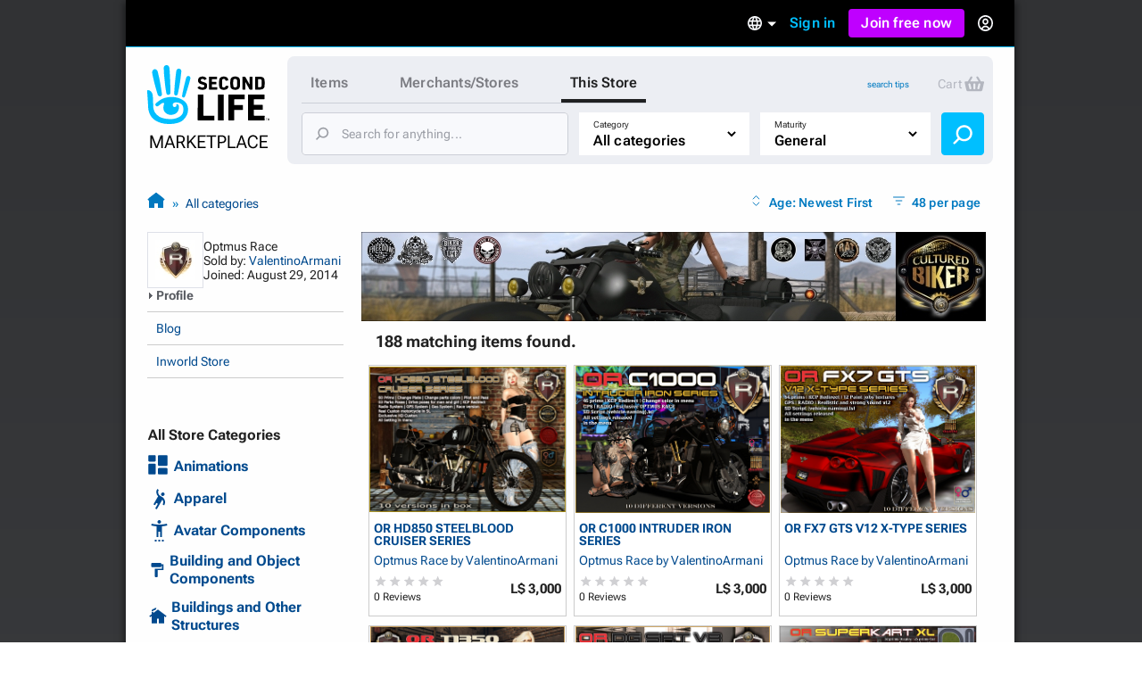

--- FILE ---
content_type: text/html; charset=utf-8
request_url: https://marketplace.secondlife.com/stores/166989
body_size: 31340
content:
<!DOCTYPE html>
<html lang="en-US" class="no-js">
<head>
  <meta charset="UTF-8">
  <meta name="viewport" content="width=device-width, initial-scale=1">
  <script>(function(w,d,s,l,i){w[l]=w[l]||[];w[l].push({'gtm.start':new Date().getTime(),event:'gtm.js'});var f=d.getElementsByTagName(s)[0],j=d.createElement(s),dl=l!='dataLayer'?'&l='+l:'';j.async=true;j.src='https://radix.secondlife.com/gtm.js?id='+i+dl+'';f.parentNode.insertBefore(j,f);})(window,document,'script','dataLayer', 'GTM-MFW9KQS');</script>

  <title>Second Life Marketplace - Optmus Race by ValentinoArmani</title>
  <link rel="stylesheet" media="screen" href="https://marketplace.secondlife.com/assets/screen-99c5ebb6faa041876ec20ec60dcffe94ac5e052da8ac7e2c528c9fee228e1a4c.css" />
  <script src="https://marketplace.secondlife.com/assets/application-53d3a3cf40e8f6049a9f2356c0a06320762a4ef00a09e44b35c66b35a60139c2.js"></script>
  <meta name="csrf-param" content="authenticity_token" />
<meta name="csrf-token" content="0ShCnujm/ZrOBDcJv8B1qjaWYWFWzngjGEAxQHCv64kcrzn29jpLVcYGUvQYcZstJPxGS8D6UO9bQ0hIoxR0CQ==" />
    <meta name="csrf-param" content="authenticity_token" />
<meta name="csrf-token" content="yhXJs37tnSMuJoD8pjJBiUzlCI+s+bD0EQ95gpmXx04HkrLbYDEr7CYk5QEBg68OXo8vpTrNmDhSDACKSixYzg==" />

</head>
<body class="stores stores_show">
<!-- Google Tag Manager (noscript) -->
<noscript><iframe src="https://radix.secondlife.com/ns.html?id=GTM-MFW9KQS" height="0" width="0" style="display:none;visibility:hidden"></iframe></noscript>
<!-- End Google Tag Manager (noscript) -->

<div id="body-shadow-repeating">
  <div id="body-shadow-fade">
    <div id="centered-page">

      <nav class='header'>
  <a class='nav__home' href='/?lang=en-US'>
    <svg width="20" height="28" viewBox="0 0 20 28" fill="none" xmlns="http://www.w3.org/2000/svg">
<path d="M9.77505 27.0387C8.58211 27.0597 7.41017 26.9213 6.25504 26.6236C5.33513 26.3846 4.48243 25.9905 3.68014 25.4957C2.94925 25.0429 2.29817 24.4852 1.79412 23.7724C0.924613 22.5439 0.533967 21.1645 0.420554 19.6886C0.365948 18.9968 0.370148 18.2965 0.323943 17.6005C0.239933 16.3175 0.139121 15.0303 0.0551113 13.7473C0.0257078 13.2735 0.0173068 12.7997 0.000504869 12.3259C-0.00789612 12.133 0.0887152 12.0492 0.277737 12.045C0.912012 12.0282 1.38667 12.3385 1.78571 12.7829C2.20996 13.2567 2.40319 13.8437 2.47039 14.4601C2.5418 15.1603 2.57961 15.8605 2.60481 16.5649C2.63421 17.416 2.61321 18.2672 2.65522 19.1142C2.70562 20.1372 2.90305 21.1351 3.49111 22.0072C3.96577 22.7116 4.56644 23.3028 5.30573 23.7389C6.37265 24.372 7.54879 24.6529 8.76273 24.7745C9.43481 24.8416 10.1153 24.871 10.7916 24.8584C12.0097 24.8374 13.1438 24.481 14.2066 23.9024C14.9459 23.4957 15.5297 22.9129 15.8154 22.1037C15.9498 21.7263 16.0338 21.3238 16.0674 20.9255C16.1136 20.4014 16.0926 19.8731 15.9078 19.3573C15.6977 18.762 15.3449 18.2923 14.8072 17.9863C14.1982 17.6425 13.5387 17.4328 12.8288 17.4538C12.4718 17.4622 12.1273 17.5292 11.7955 17.6886C11.1948 17.9779 11.178 19.0219 11.6527 19.3531C12.1063 19.6676 12.6902 19.4999 12.9128 19.1393C12.9842 19.0261 12.959 18.8332 12.9338 18.6823C12.9086 18.5439 12.8708 18.3972 13.001 18.3259C13.1102 18.2672 13.2741 18.2378 13.3875 18.2714C13.7277 18.372 13.9335 18.632 14.0091 18.9716C14.2108 19.8773 14.068 20.7368 13.5471 21.5083C13.0514 22.2462 12.3332 22.6823 11.4721 22.8835C10.8504 23.0261 10.2287 23.0303 9.60703 22.8877C8.98956 22.7452 8.4603 22.4433 8.03185 21.9905C7.10354 21.0051 6.99433 19.8521 7.35137 18.6068C7.40597 18.4181 7.46898 18.2336 7.50259 18.0408C7.54879 17.806 7.44798 17.7053 7.21275 17.6886C6.86411 17.6634 6.57008 17.806 6.30124 18.003C5.83499 18.3427 5.38554 18.7074 4.91088 19.0387C4.37742 19.4077 3.81035 19.1938 3.62553 18.5775C3.52052 18.2253 3.71794 17.9905 3.96157 17.785C4.33121 17.4747 4.69666 17.1645 5.0831 16.8793C5.94 16.2462 6.85991 15.7515 7.89743 15.458C9.03576 15.1351 10.1867 15.0177 11.3544 15.068C12.0937 15.1016 12.8204 15.2357 13.5387 15.4328C14.2612 15.6341 14.9459 15.9192 15.5885 16.3091C16.4244 16.8123 17.1637 17.416 17.609 18.3091C17.9156 18.9213 18.0836 19.5754 18.1214 20.2546C18.2306 22.242 17.4494 23.8563 16.0296 25.2022C15.2609 25.9318 14.3242 26.3469 13.3119 26.611C12.1105 26.9297 11.0688 27.0555 9.77505 27.0387Z" fill="#00BFFF"/>
<path d="M10.321 12.9716C10.3168 13.1393 10.3 13.307 10.2622 13.4663C10.1655 13.8647 9.8043 14.133 9.38425 14.1372C8.9894 14.1414 8.60716 13.873 8.52315 13.4747C8.40553 12.9296 8.32153 12.3804 8.23332 11.8311C8.16191 11.3992 8.0989 10.9674 8.04429 10.5313C7.96028 9.83529 7.88047 9.13508 7.80907 8.43907C7.74186 7.79756 7.67465 7.15185 7.61164 6.51034C7.56124 5.99042 7.51083 5.47051 7.47723 4.95059C7.42262 4.04912 7.37221 3.14346 7.34281 2.2378C7.32181 1.67176 7.62844 1.2357 8.1241 1.04702C8.62816 0.854149 9.20363 0.979935 9.53967 1.42019C9.69509 1.62564 9.8169 1.90237 9.8463 2.15813C9.93451 2.97155 9.98912 3.79336 10.0311 4.61516C10.0983 5.9485 10.1529 7.28602 10.2075 8.61936C10.2201 8.92544 10.2369 9.23152 10.2369 9.5376C10.321 11.2483 10.3252 12.5565 10.321 12.9716Z" fill="#00BFFF"/>
<path d="M2.18483 4.20839C2.16803 3.27757 2.96192 2.51027 3.79362 2.8457C4.28088 3.04277 4.54551 3.38658 4.65892 3.88554C4.86055 4.75765 5.10838 5.62139 5.2932 6.50189C5.53263 7.64235 5.74685 8.7912 5.94847 9.94005C6.10809 10.8373 6.22571 11.7388 6.36852 12.6403C6.42733 13.0092 6.49454 13.3656 6.52394 13.7514C6.56595 14.2923 6.37272 14.5313 6.11649 14.6696C5.71745 14.8876 5.3352 14.7619 5.05797 14.5564C4.80594 14.3719 4.67572 14.0952 4.58331 13.8059C4.41109 13.2608 4.24727 12.7157 4.09186 12.1665C3.81882 11.1979 3.54579 10.2252 3.29796 9.24823C3.01653 8.14969 2.7519 7.04697 2.50407 5.94424C2.36125 5.29434 2.18483 4.43061 2.18483 4.20839Z" fill="#00BFFF"/>
<path d="M12.1147 11.3028C12.1567 10.7955 12.1693 10.2882 12.2155 9.78083C12.3163 8.70745 12.4255 7.63407 12.539 6.56489C12.6314 5.70115 12.7322 4.83742 12.8498 3.97788C12.8918 3.6718 12.9464 3.34895 13.0892 3.08061C13.3244 2.62778 13.8453 2.4391 14.3074 2.56488C14.8072 2.69905 15.1517 3.13092 15.1391 3.68438C15.1307 4.11205 15.0551 4.53973 15.0088 4.9674C14.9332 5.65923 14.8618 6.35105 14.7694 7.03868C14.6812 7.70116 14.5804 8.35944 14.4754 9.01772C14.3704 9.68439 14.2654 10.3511 14.1351 11.0093C13.9503 11.9444 13.7613 12.8752 13.5387 13.8018C13.4421 14.1959 13.1102 14.4643 12.6104 14.3846C12.2701 14.3301 11.9761 13.9695 11.9677 13.5838C11.9635 13.4789 11.9677 13.3741 11.9677 13.2693C11.9593 13.2777 12.0643 11.9611 12.1147 11.3028Z" fill="#00BFFF"/>
<path d="M18.2389 5.76843C18.8563 5.76843 19.2974 6.30512 19.1546 6.9089C18.9571 7.71812 18.7597 8.53154 18.5245 9.33238C18.1507 10.6112 17.7474 11.8858 17.3484 13.1605C17.1719 13.7181 16.9787 14.2674 16.7771 14.8167C16.6259 15.2276 16.3108 15.3869 15.9202 15.2779C15.6346 15.1982 15.4035 14.8376 15.4623 14.5441C15.6598 13.542 15.8446 12.5357 16.0672 11.5378C16.3486 10.2716 16.6637 9.00953 16.9745 7.75166C17.0837 7.29883 17.2265 6.85439 17.3568 6.40994C17.466 6.0242 17.823 5.76843 18.2389 5.76843Z" fill="#00BFFF"/>
</svg>

    <h3>Marketplace</h3>
  </a>

  

    <div class='nav__signed-out'>
  <div class="dropdown language-dropdown"><span class="dropdown-button">    <svg width="16" height="16" viewBox="0 0 16 16" fill="none" xmlns="http://www.w3.org/2000/svg">
<path d="M7.992 0C3.576 0 0 3.584 0 8C0 12.416 3.576 16 7.992 16C12.416 16 16 12.416 16 8C16 3.584 12.416 0 7.992 0ZM13.536 4.8H11.176C10.92 3.8 10.552 2.84 10.072 1.952C11.544 2.456 12.768 3.48 13.536 4.8ZM8 1.632C8.664 2.592 9.184 3.656 9.528 4.8H6.472C6.816 3.656 7.336 2.592 8 1.632ZM1.808 9.6C1.68 9.088 1.6 8.552 1.6 8C1.6 7.448 1.68 6.912 1.808 6.4H4.512C4.448 6.928 4.4 7.456 4.4 8C4.4 8.544 4.448 9.072 4.512 9.6H1.808ZM2.464 11.2H4.824C5.08 12.2 5.448 13.16 5.928 14.048C4.456 13.544 3.232 12.528 2.464 11.2ZM4.824 4.8H2.464C3.232 3.472 4.456 2.456 5.928 1.952C5.448 2.84 5.08 3.8 4.824 4.8ZM8 14.368C7.336 13.408 6.816 12.344 6.472 11.2H9.528C9.184 12.344 8.664 13.408 8 14.368ZM9.872 9.6H6.128C6.056 9.072 6 8.544 6 8C6 7.456 6.056 6.92 6.128 6.4H9.872C9.944 6.92 10 7.456 10 8C10 8.544 9.944 9.072 9.872 9.6ZM10.072 14.048C10.552 13.16 10.92 12.2 11.176 11.2H13.536C12.768 12.52 11.544 13.544 10.072 14.048ZM11.488 9.6C11.552 9.072 11.6 8.544 11.6 8C11.6 7.456 11.552 6.928 11.488 6.4H14.192C14.32 6.912 14.4 7.448 14.4 8C14.4 8.552 14.32 9.088 14.192 9.6H11.488Z" fill="#B6B6B6"/>
</svg>

    <span class="marker dropdown-marker"></span>
</span><div class="dropdown-content">      <a href="/en-US/stores/166989?lang=en-US">English</a>
      <a href="/ja-JP/stores/166989?lang=ja-JP">日本語</a>
      <a href="/de-DE/stores/166989?lang=de-DE">Deutsch</a>
      <a href="/fr-FR/stores/166989?lang=fr-FR">Français</a>
      <a href="/pt-BR/stores/166989?lang=pt-BR">Português</a>
      <a href="/es-ES/stores/166989?lang=es-ES">Español</a>
</div></div>
  <a class="nav__signin label1" href="https://id.secondlife.com/openid/login?return_to=https%3A%2F%2Fmarketplace.secondlife.com%2Fstores%2F166989&amp;language=en-US&amp;show_join=true">Sign in</a>
  <a class="button--new navbar__join" href="https://join.secondlife.com/?lang=en-US">Join free now</a>
  <div class="dropdown signedout-dropdown"><span class="dropdown-button">    <svg width="17" height="18" viewBox="0 0 17 18" fill="none" xmlns="http://www.w3.org/2000/svg">
<path d="M8.5 18C7.21486 18.0038 5.94596 17.6959 4.79064 17.0999C4.36781 16.8822 3.96268 16.6278 3.5794 16.3394L3.46295 16.2494C2.40881 15.4256 1.54696 14.357 0.943575 13.1255C0.319457 11.851 -0.00424377 10.4356 4.20091e-05 8.99996C4.20091e-05 4.02942 3.80563 0 8.5 0C13.1944 0 17 4.02942 17 8.99996C17.0042 10.4349 16.6808 11.8497 16.0573 13.1237C15.4547 14.3544 14.5941 15.4227 13.5413 16.2467C13.1442 16.5545 12.7227 16.8255 12.2816 17.0567L12.2136 17.0927C11.0576 17.6919 9.78711 18.0022 8.5 18ZM8.5 13.4999C7.22627 13.4973 6.05854 14.2506 5.47658 15.4502C7.38175 16.4494 9.61825 16.4494 11.5234 15.4502V15.4457C10.9407 14.2474 9.77296 13.4958 8.5 13.4999ZM8.5 11.7C10.3412 11.7025 12.0389 12.7531 12.9446 14.4503L12.9574 14.4386L12.9693 14.4278L12.9548 14.4413L12.9463 14.4485C15.0959 12.4821 15.8646 9.30807 14.8738 6.48907C13.883 3.67007 11.3416 1.80028 8.50085 1.80028C5.6601 1.80028 3.1187 3.67007 2.12791 6.48907C1.13713 9.30807 1.90577 12.4821 4.05539 14.4485C4.96171 12.7521 6.65923 11.7023 8.5 11.7ZM8.5 10.8C6.62225 10.8 5.10003 9.18819 5.10003 7.19997C5.10003 5.21175 6.62225 3.59999 8.5 3.59999C10.3778 3.59999 11.9 5.21175 11.9 7.19997C11.9 8.15475 11.5418 9.07042 10.9041 9.74555C10.2665 10.4207 9.40173 10.8 8.5 10.8ZM8.5 5.39998C7.56113 5.39998 6.80002 6.20586 6.80002 7.19997C6.80002 8.19408 7.56113 8.99996 8.5 8.99996C9.43888 8.99996 10.2 8.19408 10.2 7.19997C10.2 6.20586 9.43888 5.39998 8.5 5.39998Z" fill="#00BFFF"/>
</svg>

</span><div class="dropdown-content">    <a class="nav__signin" href="https://id.secondlife.com/openid/login?return_to=https%3A%2F%2Fmarketplace.secondlife.com%2Fstores%2F166989&amp;language=en-US&amp;show_join=true">Sign in</a>
    <a class="button--new navbar__join" href="https://join.secondlife.com/?lang=en-US">Join free now</a>
</div></div>
</div>

</nav>


      <div id="canvas-container">
        <div id="canvas">
          <div id="marketplace-toolbar">
            <div class="logo"><a alt="Second Life Marketplace" href="/en-US"><svg width="137" height="98" viewBox="0 0 137 98" fill="none" xmlns="http://www.w3.org/2000/svg">
<g clip-path="url(#clip0_3152_4353)">
<path d="M24.6864 66C21.6735 66.0531 18.7137 65.7028 15.7963 64.9492C13.473 64.3442 11.3195 63.3465 9.29323 62.094C7.44732 60.9476 5.80298 59.5359 4.52995 57.7315C2.33396 54.6215 1.34735 51.1293 1.06092 47.3931C0.923006 45.6417 0.933615 43.8691 0.81692 42.1072C0.604747 38.8592 0.35014 35.6006 0.137967 32.3526C0.0637062 31.1531 0.042489 29.9537 5.43784e-05 28.7543C-0.0211629 28.266 0.222836 28.0538 0.700225 28.0431C2.30213 28.0007 3.50091 28.7861 4.50873 29.9113C5.5802 31.1107 6.0682 32.5967 6.23794 34.157C6.41828 35.9296 6.51376 37.7022 6.57741 39.4854C6.65167 41.6401 6.59863 43.7948 6.70472 45.9389C6.83202 48.5288 7.33063 51.055 8.81584 53.2628C10.0146 55.046 11.5316 56.5427 13.3988 57.6466C16.0934 59.2493 19.0638 59.9605 22.1297 60.2683C23.8271 60.4381 25.5457 60.5124 27.2537 60.4806C30.3302 60.4275 33.1945 59.5253 35.8785 58.0605C37.7456 57.0309 39.2202 55.5555 39.9416 53.507C40.2811 52.5517 40.4932 51.5327 40.5781 50.5243C40.6948 49.1975 40.6418 47.8601 40.175 46.5546C39.6446 45.0473 38.7534 43.8585 37.3955 43.0837C35.8573 42.2133 34.1917 41.6826 32.3988 41.7357C31.4971 41.7569 30.6272 41.9267 29.7891 42.3301C28.2721 43.0624 28.2297 45.7054 29.4284 46.5439C30.5742 47.34 32.0488 46.9154 32.611 46.0026C32.7914 45.716 32.7277 45.2278 32.6641 44.8457C32.6004 44.4954 32.5049 44.1239 32.8338 43.9434C33.1096 43.7948 33.5234 43.7205 33.8098 43.8054C34.6691 44.0602 35.1889 44.7183 35.3799 45.578C35.8891 47.8707 35.5284 50.0467 34.2129 51.9997C32.9611 53.8678 31.147 54.9717 28.9723 55.4812C27.4022 55.8421 25.8321 55.8527 24.262 55.4918C22.7026 55.131 21.3659 54.3667 20.2838 53.2204C17.9393 50.726 17.6634 47.8071 18.5652 44.6546C18.7031 44.1769 18.8622 43.7099 18.9471 43.2217C19.0638 42.6273 18.8092 42.3725 18.2151 42.3301C17.3346 42.2664 16.592 42.6273 15.913 43.1261C14.7355 43.9859 13.6003 44.9093 12.4016 45.7479C11.0543 46.6819 9.62209 46.1406 9.15531 44.5803C8.8901 43.6887 9.3887 43.0943 10.004 42.5742C10.9376 41.7887 11.8605 41.0033 12.8365 40.2815C15.0007 38.6787 17.324 37.4262 19.9443 36.6832C22.8192 35.8659 25.726 35.5687 28.6752 35.6961C30.5423 35.781 32.3776 36.1207 34.1917 36.6195C36.0164 37.129 37.7456 37.8508 39.3687 38.8379C41.4799 40.1117 43.347 41.6401 44.4715 43.901C45.2459 45.4507 45.6703 47.1065 45.7657 48.826C46.0416 53.8572 44.0684 57.9438 40.4826 61.351C38.5413 63.1979 36.1755 64.2487 33.6188 64.9174C30.5848 65.7241 27.9538 66.0425 24.6864 66Z" fill="#00BFFF"/>
<path d="M112.993 47.4567C112.993 42.8076 113.003 38.1691 112.982 33.52C112.982 33.0212 113.131 32.8938 113.619 32.9044C119.347 32.915 125.065 32.9256 130.794 32.9044C131.324 32.9044 131.494 33.053 131.473 33.5943C131.43 34.9742 131.441 36.3541 131.473 37.7233C131.484 38.2116 131.314 38.3071 130.868 38.3071C127.261 38.2965 123.665 38.3071 120.058 38.2859C119.549 38.2859 119.4 38.4133 119.411 38.9227C119.443 40.6529 119.443 42.383 119.411 44.1132C119.4 44.5165 119.528 44.612 119.909 44.6014C122.933 44.5908 125.956 44.6014 128.969 44.5802C129.447 44.5802 129.627 44.7076 129.616 45.2064C129.585 46.5969 129.585 47.998 129.616 49.3885C129.627 49.8661 129.468 49.9829 129.012 49.9829C126.031 49.9617 123.039 49.9829 120.058 49.9617C119.559 49.9617 119.39 50.0784 119.4 50.5985C119.432 52.4136 119.432 54.2393 119.4 56.0543C119.39 56.5107 119.496 56.6487 119.984 56.6487C123.644 56.6275 127.293 56.6487 130.953 56.6275C131.473 56.6275 131.664 56.723 131.643 57.2856C131.6 58.6654 131.611 60.0453 131.643 61.4146C131.653 61.8922 131.483 62.0196 131.027 62.009C125.214 61.9983 119.4 61.9983 113.587 62.009C113.078 62.009 112.971 61.8285 112.971 61.3615C113.003 56.7442 112.993 52.1058 112.993 47.4567Z" fill="black"/>
<path d="M91.0753 47.414C91.0753 42.8074 91.0859 38.1901 91.0647 33.5835C91.0647 33.0634 91.1814 32.8936 91.733 32.8936C97.3556 32.9148 102.968 32.9042 108.59 32.9042C109.29 32.9042 109.29 32.9042 109.29 33.6153C109.29 34.974 109.269 36.3326 109.301 37.6912C109.312 38.1689 109.142 38.2963 108.696 38.2963C105.195 38.2856 101.705 38.3069 98.2043 38.275C97.6527 38.275 97.536 38.4342 97.5466 38.9543C97.5784 40.6845 97.5572 42.4146 97.5572 44.1448C97.5572 44.8135 97.5572 44.8135 98.2573 44.8135C101.047 44.8135 103.837 44.8135 106.628 44.8135C107.37 44.8135 107.37 44.8135 107.37 45.5352C107.37 46.8939 107.36 48.2525 107.381 49.6112C107.391 50.057 107.243 50.1949 106.797 50.1843C103.933 50.1631 101.069 50.1843 98.2149 50.1631C97.7163 50.1631 97.536 50.2374 97.536 50.8106C97.5678 54.3239 97.536 57.8373 97.5678 61.3506C97.5678 61.8707 97.4193 61.9981 96.9101 61.9875C95.1596 61.9556 93.4092 61.9556 91.6588 61.9875C91.1814 61.9981 91.0647 61.8495 91.0647 61.3825C91.0859 56.744 91.0753 52.0843 91.0753 47.414Z" fill="black"/>
<path d="M56.629 47.499C56.629 42.8712 56.629 38.2433 56.629 33.6261C56.629 32.9149 56.629 32.9149 57.3186 32.9149C59.0266 32.9149 60.7452 32.9361 62.4532 32.9043C62.9624 32.8937 63.1109 33.0529 63.1109 33.5624C63.1003 41.0349 63.1003 48.4968 63.1003 55.9693C63.1003 56.6592 63.1003 56.6592 63.7686 56.6592C67.4074 56.6592 71.0462 56.6698 74.6849 56.6486C75.1199 56.6486 75.279 56.7547 75.2684 57.2112C75.2472 58.6229 75.2472 60.0346 75.2684 61.4463C75.279 61.9239 75.0987 62.0407 74.6531 62.0407C68.8608 62.0301 63.0685 62.0301 57.2761 62.0407C56.7563 62.0407 56.6184 61.8815 56.6184 61.3826C56.629 56.7441 56.629 52.1269 56.629 47.499Z" fill="black"/>
<path d="M26.0656 30.3886C26.055 30.8132 26.0125 31.2378 25.9171 31.6411C25.6731 32.6495 24.7607 33.3288 23.6999 33.3394C22.7027 33.35 21.7373 32.6707 21.5251 31.6624C21.2281 30.2825 21.0159 28.892 20.7931 27.5015C20.6127 26.4083 20.4536 25.315 20.3157 24.2111C20.1035 22.4491 19.902 20.6765 19.7216 18.9145C19.5519 17.2905 19.3821 15.6559 19.223 14.0319C19.0957 12.7157 18.9684 11.3996 18.8835 10.0834C18.7456 7.8013 18.6183 5.50861 18.5441 3.21591C18.491 1.78297 19.2655 0.679077 20.5173 0.201432C21.7903 -0.286828 23.2437 0.0316021 24.0924 1.14611C24.4849 1.66621 24.7926 2.36676 24.8668 3.01423C25.0896 5.07342 25.2275 7.15383 25.3336 9.23424C25.5033 12.6096 25.6412 15.9956 25.7792 19.3709C25.811 20.1458 25.8534 20.9206 25.8534 21.6955C26.0656 26.0261 26.0762 29.3378 26.0656 30.3886Z" fill="#00BFFF"/>
<path d="M85.8558 47.5097C85.8558 52.1163 85.8452 56.723 85.8665 61.3296C85.8665 61.8815 85.6861 62.0195 85.1663 62.0089C83.4052 61.9771 81.6336 61.9877 79.8725 62.0089C79.4482 62.0089 79.2891 61.9134 79.2891 61.4464C79.2997 52.127 79.2997 42.8076 79.2891 33.4882C79.2891 33.0317 79.4482 32.915 79.8725 32.915C81.676 32.9256 83.4795 32.9362 85.2724 32.915C85.7498 32.9044 85.8665 33.0848 85.8558 33.5412C85.8452 38.1797 85.8558 42.8394 85.8558 47.5097Z" fill="black"/>
<path d="M5.51653 8.20493C5.4741 5.84855 7.47913 3.90612 9.57964 4.75527C10.8102 5.25414 11.4786 6.12452 11.765 7.38763C12.2742 9.59541 12.9001 11.782 13.3669 14.011C13.9716 16.8981 14.5127 19.8064 15.0219 22.7147C15.425 24.9862 15.722 27.2683 16.0827 29.5504C16.2313 30.4844 16.401 31.3867 16.4753 32.3632C16.5813 33.7324 16.0934 34.3375 15.4462 34.6877C14.4384 35.2397 13.473 34.9212 12.7728 34.4011C12.1363 33.9341 11.8075 33.2336 11.5741 32.5012C11.1391 31.1213 10.7254 29.7414 10.3329 28.351C9.64329 25.899 8.95373 23.4365 8.32782 20.9634C7.61704 18.1824 6.9487 15.3908 6.32279 12.5993C5.96209 10.954 5.51653 8.76749 5.51653 8.20493Z" fill="#00BFFF"/>
<path d="M30.5953 26.1641C30.7013 24.8798 30.7332 23.5955 30.8499 22.3111C31.1045 19.5939 31.3803 16.8766 31.6667 14.1699C31.9001 11.9834 32.1547 9.79682 32.4518 7.62087C32.5579 6.84603 32.6958 6.02872 33.0565 5.3494C33.6505 4.20305 34.966 3.72541 36.133 4.04384C37.3954 4.3835 38.2653 5.47678 38.2335 6.87787C38.2123 7.96053 38.0213 9.0432 37.9046 10.1259C37.7137 11.8772 37.5333 13.6286 37.2999 15.3693C37.0771 17.0464 36.8225 18.7129 36.5573 20.3793C36.2921 22.067 36.0269 23.7547 35.698 25.4211C35.2312 27.7881 34.7538 30.1445 34.1916 32.4903C33.9476 33.488 33.1095 34.1674 31.8471 33.9657C30.9878 33.8277 30.2452 32.9149 30.224 31.9383C30.2133 31.673 30.224 31.4076 30.224 31.1423C30.2027 31.1635 30.468 27.8306 30.5953 26.1641Z" fill="#00BFFF"/>
<path d="M114.785 21.6003C114.785 18.9361 114.796 16.2719 114.775 13.6077C114.775 13.13 114.913 13.0026 115.369 13.0239C116.037 13.0557 116.716 13.0557 117.385 13.0239C117.798 13.0026 117.915 13.1194 117.915 13.544C117.894 17.0573 117.904 20.5707 117.904 24.084C117.904 25.0499 117.883 26.0264 117.915 26.9923C117.926 27.3426 117.809 27.4381 117.469 27.4275C116.706 27.4063 115.952 27.4063 115.189 27.4275C114.902 27.4381 114.775 27.332 114.626 27.0773C113.099 24.3069 111.56 21.5472 109.948 18.6601C109.937 18.9361 109.916 19.0847 109.916 19.2333C109.916 21.8125 109.905 24.3918 109.927 26.9711C109.927 27.332 109.852 27.4594 109.471 27.4381C108.728 27.4063 107.985 27.4063 107.243 27.4381C106.861 27.4594 106.765 27.3108 106.776 26.9605C106.787 25.2516 106.787 23.5321 106.787 21.8232C106.787 19.1271 106.787 16.4205 106.787 13.7244C106.787 13.0451 106.787 13.0451 107.487 13.0451C108.155 13.0451 108.834 13.0239 109.502 13.0557C109.704 13.0663 109.969 13.2149 110.065 13.3741C111.465 15.8473 112.844 18.3416 114.223 20.8254C114.372 21.1014 114.541 21.3667 114.701 21.6321C114.722 21.6215 114.754 21.6109 114.785 21.6003Z" fill="black"/>
<path d="M120.992 20.2306C120.992 18.0122 120.992 15.7832 120.992 13.5648C120.992 13.257 120.992 13.0234 121.427 13.0234C123.368 13.0553 125.309 13.0128 127.251 13.0871C128.587 13.1402 129.818 13.5648 130.688 14.6793C131.24 15.3904 131.59 16.229 131.611 17.11C131.664 19.201 131.696 21.3026 131.59 23.3936C131.526 24.6992 130.943 25.8349 129.786 26.5886C128.938 27.1405 127.972 27.374 126.975 27.3953C125.118 27.4271 123.273 27.3953 121.416 27.4165C120.96 27.4271 120.992 27.183 120.992 26.8858C120.992 24.678 120.992 22.4596 120.992 20.2306ZM124.249 20.2306C124.249 21.6104 124.259 22.9797 124.238 24.3596C124.238 24.6992 124.312 24.8372 124.673 24.816C125.267 24.7735 125.872 24.8054 126.466 24.7735C127.474 24.7098 128.195 24.1579 128.237 23.1601C128.322 21.1753 128.29 19.1904 128.227 17.2055C128.206 16.4519 127.58 15.8787 126.826 15.7726C126.147 15.677 125.458 15.6983 124.768 15.6452C124.365 15.6133 124.217 15.7301 124.227 16.1653C124.27 17.5133 124.249 18.8719 124.249 20.2306Z" fill="black"/>
<path d="M46.0627 12.1533C47.6222 12.1533 48.7361 13.512 48.3754 15.0404C47.8768 17.089 47.3782 19.1482 46.7841 21.1755C45.8399 24.4129 44.8215 27.6397 43.8136 30.8664C43.3681 32.2781 42.8801 33.6686 42.3709 35.0591C41.989 36.0993 41.1933 36.5026 40.2067 36.2267C39.4853 36.025 38.9018 35.1122 39.0504 34.3691C39.549 31.8323 40.0157 29.2849 40.578 26.7587C41.2888 23.5531 42.0844 20.3582 42.8695 17.1739C43.1453 16.0276 43.506 14.9024 43.8349 13.7773C44.1107 12.8008 45.0124 12.1533 46.0627 12.1533Z" fill="#00BFFF"/>
<path d="M93.0909 20.2838C93.0697 19.0844 93.1546 17.8849 93.2713 16.728C93.4728 14.7537 94.6079 13.5224 96.5069 13.0342C98.0239 12.6414 99.5622 12.6733 101.058 13.1297C102.692 13.6286 103.657 14.7855 103.901 16.4626C104.039 17.4391 104.06 18.4263 104.071 19.4134C104.081 20.7508 104.092 22.0988 103.997 23.4362C103.816 25.9094 102.193 27.3529 99.9229 27.5864C98.2679 27.7563 96.6342 27.7563 95.149 26.8859C94.0775 26.249 93.441 25.2513 93.3031 24.0094C93.1546 22.7463 93.0909 21.5257 93.0909 20.2838ZM96.3478 20.2201C96.3478 21.186 96.3902 22.1307 96.4645 23.0753C96.5918 24.6887 97.6632 25.2301 99.1166 24.9859C100.124 24.8161 100.581 24.3172 100.697 23.2876C100.782 22.5022 100.814 21.7061 100.814 20.91C100.814 19.6894 100.772 18.4793 100.708 17.2693C100.676 16.7174 100.517 16.1654 100.029 15.8364C99.2545 15.3056 98.3952 15.3056 97.5465 15.6347C96.7721 15.9319 96.5281 16.6218 96.4645 17.3754C96.3902 18.3201 96.3478 19.2648 96.3478 20.2201Z" fill="black"/>
<path d="M69.2213 20.2412C69.2213 18.0122 69.2319 15.7938 69.2107 13.5648C69.2107 13.1508 69.3168 13.0234 69.7411 13.0234C72.4569 13.0447 75.1834 13.0341 77.8992 13.0234C78.2599 13.0234 78.3978 13.119 78.3766 13.4905C78.3447 14.0743 78.3447 14.658 78.3766 15.2418C78.3872 15.5921 78.2811 15.6876 77.931 15.6876C76.276 15.6664 74.6105 15.6876 72.9555 15.677C72.563 15.677 72.3827 15.7513 72.4145 16.1971C72.4569 16.8977 72.4569 17.6088 72.4145 18.3094C72.3827 18.7764 72.5736 18.8613 72.9874 18.8613C74.3135 18.8401 75.6395 18.8613 76.955 18.8401C77.3581 18.8295 77.5385 18.925 77.5067 19.3708C77.4642 19.9121 77.4748 20.4641 77.5067 21.016C77.5279 21.3982 77.3794 21.4937 77.0187 21.4937C75.6608 21.4725 74.3028 21.5043 72.9449 21.4725C72.5206 21.4618 72.4039 21.5998 72.4251 22.0138C72.4569 22.7886 72.4569 23.5635 72.4251 24.3383C72.4145 24.6886 72.5206 24.7841 72.8601 24.7841C74.5574 24.7629 76.2548 24.7947 77.9416 24.7629C78.3766 24.7523 78.5463 24.869 78.5145 25.3255C78.4826 25.888 78.4933 26.4506 78.5145 27.0238C78.5251 27.3103 78.4508 27.4377 78.1326 27.4271C75.2894 27.4165 72.4463 27.4165 69.6032 27.4271C69.2213 27.4271 69.2319 27.2254 69.2319 26.9601C69.2213 24.7204 69.2213 22.4808 69.2213 20.2412Z" fill="black"/>
<path d="M61.9546 12.8115C63.7474 12.8221 65.3706 13.236 66.5163 14.7857C66.7709 15.1254 66.7391 15.3058 66.3784 15.5181C65.8055 15.8578 65.2433 16.2187 64.6916 16.6008C64.437 16.7812 64.3309 16.7282 64.14 16.5053C63.3125 15.4969 61.8803 15.136 60.8513 15.6561C59.9071 16.1337 59.7374 17.5773 60.6497 18.0974C61.4241 18.5432 62.3365 18.7449 63.1958 19.0527C63.9702 19.3393 64.7659 19.5622 65.5085 19.9125C66.4632 20.3583 66.9088 21.2499 67.0467 22.237C67.1528 22.9482 67.1422 23.6912 67.0361 24.3917C66.8133 25.9732 65.8373 26.9285 64.3097 27.3425C62.1986 27.9157 60.1299 27.7989 58.1143 26.8967C57.3823 26.5676 56.8518 26.0051 56.4487 25.3258C56.3957 25.2409 56.4275 24.9967 56.5017 24.9543C57.1595 24.5085 57.8278 24.0839 58.5174 23.6912C58.6129 23.6381 58.8887 23.723 58.9629 23.8185C59.9071 25.0816 61.9758 25.3045 63.164 24.8057C63.7368 24.5615 64.002 24.137 64.0233 23.5426C64.0551 22.8526 63.8005 22.3325 63.217 22.1415C62.1668 21.7912 61.0953 21.5152 60.0344 21.1862C59.1645 20.9208 58.3477 20.5281 57.7854 19.7851C56.8412 18.5644 56.7882 17.174 57.1595 15.7622C57.6369 13.9578 59.069 12.9601 61.212 12.8327C61.456 12.7902 61.7106 12.8115 61.9546 12.8115Z" fill="black"/>
<path d="M80.5303 19.9442C80.5303 18.904 80.5833 17.609 80.7531 16.3247C81.0077 14.4247 82.4717 13.2571 84.2645 12.9493C85.633 12.7052 87.0016 12.7583 88.3383 13.2253C90.0675 13.8197 90.7782 15.4225 90.7676 16.9934C90.7676 17.0889 90.5661 17.2481 90.4388 17.2587C89.7174 17.333 88.996 17.3649 88.2746 17.4392C87.9351 17.471 87.829 17.3543 87.7442 17.0358C87.4047 15.709 86.4075 15.1783 85.092 15.5604C84.2963 15.794 83.9144 16.4096 83.9038 17.1314C83.872 19.2755 83.8932 21.4302 83.9569 23.5743C83.9781 24.296 84.4661 24.7631 85.2087 24.9541C86.5136 25.2938 87.5744 24.71 87.9457 23.4151C87.9882 23.2877 88.1685 23.086 88.2746 23.0966C89.0278 23.1497 89.781 23.2664 90.5342 23.3195C90.9904 23.3514 91.0647 23.5637 91.0116 23.9776C90.7676 25.9519 89.6856 27.0876 87.5214 27.5122C86.3226 27.7457 85.1026 27.7563 83.9038 27.4591C81.9943 26.9815 80.8273 25.6653 80.6576 23.7123C80.5621 22.5553 80.5303 21.5788 80.5303 19.9442Z" fill="black"/>
<path d="M133.637 60.0457H133V59.7485H134.624V60.0457H133.987V61.9882H133.637V60.0457Z" fill="black"/>
<path d="M135.027 59.7373H135.356L136.024 61.2021L136.682 59.7373H137.011V61.9875H136.661V60.5865H136.65L136.162 61.6691H135.865L135.377 60.5865H135.366V61.9875H135.016V59.7373H135.027Z" fill="black"/>
</g>
<path d="M3.61133 93V78.7812H5.89648L10.1055 89.6016C10.1836 89.8034 10.2552 90.0117 10.3203 90.2266C10.3919 90.4349 10.4538 90.64 10.5059 90.8418H10.584C10.6296 90.64 10.6849 90.4349 10.75 90.2266C10.8216 90.0117 10.8965 89.8034 10.9746 89.6016L15.1836 78.7812H17.4785V93H15.7695V82.6094C15.7695 82.4076 15.7695 82.1829 15.7695 81.9355C15.776 81.6882 15.7923 81.4635 15.8184 81.2617H15.75C15.7109 81.4635 15.6491 81.6882 15.5645 81.9355C15.4863 82.1829 15.4082 82.4076 15.3301 82.6094L11.2969 93H9.75391L5.70117 82.6094C5.62305 82.4076 5.54492 82.1797 5.4668 81.9258C5.38867 81.6654 5.33333 81.444 5.30078 81.2617H5.22266C5.24219 81.444 5.25521 81.6654 5.26172 81.9258C5.27474 82.1797 5.28125 82.4076 5.28125 82.6094V93H3.61133ZM19.2363 93L24.4902 78.6934H26.1504L31.4043 93H29.5684L25.7012 82.1016C25.623 81.8802 25.5547 81.6686 25.4961 81.4668C25.444 81.265 25.3919 81.0566 25.3398 80.8418H25.252C25.1999 81.0566 25.1445 81.265 25.0859 81.4668C25.0273 81.6686 24.959 81.8802 24.8809 82.1016L20.9941 93H19.2363ZM21.4727 89.2402L22.0098 87.7852H28.6016L29.1289 89.2402H21.4727ZM33.0059 93V78.7812H37.4883C38.9792 78.7812 40.125 79.1621 40.9258 79.9238C41.7331 80.679 42.1367 81.6849 42.1367 82.9414C42.1367 84.1979 41.7331 85.2168 40.9258 85.998C40.125 86.7728 38.9792 87.1602 37.4883 87.1602H34.7734V93H33.0059ZM34.7734 85.7051H37.4883C38.5625 85.7051 39.3112 85.4382 39.7344 84.9043C40.1576 84.3704 40.3691 83.7161 40.3691 82.9414C40.3691 82.1667 40.1576 81.5221 39.7344 81.0078C39.3112 80.487 38.5625 80.2266 37.4883 80.2266H34.7734V85.7051ZM40.8965 93L37.4199 86.4375L39.1875 86.1738L42.8691 93H40.8965ZM44.8223 93V78.7812H46.5898V85.8027L52.8301 78.7812H54.9492L46.5898 88.0293V93H44.8223ZM53.2207 93L47.7617 85.6074L48.9043 84.3672L55.3887 93H53.2207ZM56.7559 93V78.7812H65.4277V80.2461H58.5234V84.9336H64.5293V86.3984H58.5234V91.5352H65.5254V93H56.7559ZM66.5898 80.2461V78.7812H77.3613V80.2461H72.8594V93H71.0918V80.2461H66.5898ZM79.1973 93V78.7812H83.7578C85.2878 78.7812 86.4596 79.1751 87.2734 79.9629C88.0872 80.7441 88.4941 81.7793 88.4941 83.0684C88.4941 84.3574 88.0872 85.4023 87.2734 86.2031C86.4596 86.9974 85.2878 87.3945 83.7578 87.3945H80.9648V93H79.1973ZM80.9648 85.9297H83.7578C84.8581 85.9297 85.6263 85.653 86.0625 85.0996C86.5052 84.5397 86.7266 83.8626 86.7266 83.0684C86.7266 82.2741 86.5052 81.6068 86.0625 81.0664C85.6263 80.5195 84.8581 80.2461 83.7578 80.2461H80.9648V85.9297ZM90.6035 93V78.7812H92.3711V91.5352H98.9824V93H90.6035ZM99.6465 93L104.9 78.6934H106.561L111.814 93H109.979L106.111 82.1016C106.033 81.8802 105.965 81.6686 105.906 81.4668C105.854 81.265 105.802 81.0566 105.75 80.8418H105.662C105.61 81.0566 105.555 81.265 105.496 81.4668C105.438 81.6686 105.369 81.8802 105.291 82.1016L101.404 93H99.6465ZM101.883 89.2402L102.42 87.7852H109.012L109.539 89.2402H101.883ZM112.771 86.3301V85.4512C112.771 83.2311 113.318 81.5189 114.412 80.3145C115.512 79.1035 116.889 78.498 118.543 78.498C120.203 78.498 121.499 78.9538 122.43 79.8652C123.361 80.7767 123.826 81.8932 123.826 83.2148V83.3418H122.059V83.2148C122.059 82.2708 121.766 81.5026 121.18 80.9102C120.6 80.3112 119.721 80.0117 118.543 80.0117C117.371 80.0117 116.414 80.4577 115.672 81.3496C114.93 82.2415 114.559 83.6087 114.559 85.4512V86.3301C114.559 88.0423 114.93 89.377 115.672 90.334C116.414 91.291 117.374 91.7695 118.553 91.7695C119.666 91.7695 120.506 91.4701 121.072 90.8711C121.645 90.2656 121.971 89.4974 122.049 88.5664L122.059 88.4395H123.826L123.816 88.5762C123.706 89.8848 123.214 90.998 122.342 91.916C121.469 92.8275 120.203 93.2832 118.543 93.2832C116.863 93.2832 115.48 92.6777 114.393 91.4668C113.312 90.2559 112.771 88.5436 112.771 86.3301ZM126.268 93V78.7812H134.939V80.2461H128.035V84.9336H134.041V86.3984H128.035V91.5352H135.037V93H126.268Z" fill="black"/>
<defs>
<clipPath id="clip0_3152_4353">
<rect width="137" height="66" fill="white"/>
</clipPath>
</defs>
</svg>
</a></div>
              <div class="search-container">

  <div class="search-desktop">
    <div class="marketplace-tabs"><div class="tab-container"><div class="tab-headers"><div class="tab-header label1 ">Items</div><div class="tab-header label1 ">Merchants/Stores</div><div class="tab-header label1  selected">This Store</div></div><div class="sidebar-content"><div class='sidebar'>
  <div class='tip-container'>
    <a href='javascript:void(0);' class='search-tips'>search tips</a>
    <div class='search-tips-content'>
      <ul>
        <li>Boolean operators like AND, OR, and NOT can help you get better search results.</li>
        <li>Search for multi-word phrases using quotes, such as &quot;clothing store&quot;.</li>
        <li>Find partial matches using asterisks: sail* will match sailboat and sailing.</li>
    </div>
  </div>

  <div class="marketplace-cart">
    <a href="/en-US/cart">

      <span class='cart-summary-desktop'>Cart&nbsp;</span>

      <span class='cart-count'>
      </span>

      <span class='cart-count-mobile'>
      </span>

      <svg width="22" height="18" viewBox="0 0 22 18" fill="none" xmlns="http://www.w3.org/2000/svg">
<path fill-rule="evenodd" clip-rule="evenodd" d="M8.72186 2.31949C9.03901 1.7909 8.86761 1.10529 8.33902 0.788135C7.81043 0.470981 7.12482 0.642384 6.80766 1.17097L3.78435 6.20983H1.34305C0.628991 6.20983 0.0985713 6.87106 0.253473 7.56812L2.04352 15.6233C2.27049 16.6447 3.1764 17.3714 4.22268 17.3714H18.0037C19.05 17.3714 19.9559 16.6447 20.1829 15.6233L21.9729 7.56812C22.1278 6.87106 21.5974 6.20983 20.8834 6.20983H18.442L15.4187 1.17097C15.1016 0.642384 14.416 0.470981 13.8874 0.788135C13.3588 1.10529 13.1874 1.7909 13.5045 2.31949L15.8387 6.20983H6.38765L8.72186 2.31949ZM5.26252 8.47567C5.86055 8.32616 6.46655 8.68976 6.61606 9.28779L7.73222 13.7524C7.88173 14.3505 7.51813 14.9565 6.9201 15.106C6.32206 15.2555 5.71606 14.8919 5.56656 14.2938L4.4504 9.82921C4.30089 9.23118 4.66449 8.62518 5.26252 8.47567ZM16.9655 8.47567C17.5635 8.62518 17.9271 9.23118 17.7776 9.82921L16.6615 14.2938C16.512 14.8919 15.906 15.2555 15.3079 15.106C14.7099 14.9565 14.3463 14.3505 14.4958 13.7524L15.612 9.28779C15.7615 8.68976 16.3675 8.32616 16.9655 8.47567ZM11.114 8.44235C11.7305 8.44235 12.2302 8.94207 12.2302 9.55851V14.0231C12.2302 14.6396 11.7305 15.1393 11.114 15.1393C10.4976 15.1393 9.99787 14.6396 9.99787 14.0231V9.55851C9.99787 8.94207 10.4976 8.44235 11.114 8.44235Z" fill="#B3B6BF"/>
</svg>

    </a>
  </div>
</div>
</div></div><div class="tab-bodies"><div class="tab-body"><div class="search-items-tab">
  <form action="/en-US/products/search" accept-charset="UTF-8" method="get"><input name="utf8" type="hidden" value="&#x2713;" autocomplete="off" />
    <div class='search-form-container'>
      <div class="form-group search-input">
        <svg width="15" height="15" viewBox="0 0 15 15" fill="none" xmlns="http://www.w3.org/2000/svg">
<path fill-rule="evenodd" clip-rule="evenodd" d="M8.28007 2.3998C5.8942 2.3998 3.96007 4.33393 3.96007 6.7198C3.96007 7.92876 4.45562 9.02053 5.25673 9.80556C6.03671 10.5699 7.10271 11.0398 8.28007 11.0398C10.6659 11.0398 12.6001 9.10567 12.6001 6.7198C12.6001 4.33393 10.6659 2.3998 8.28007 2.3998ZM2.36007 6.7198C2.36007 3.45028 5.01054 0.799805 8.28007 0.799805C11.5496 0.799805 14.2001 3.45028 14.2001 6.7198C14.2001 9.98933 11.5496 12.6398 8.28007 12.6398C6.95065 12.6398 5.72265 12.2009 4.7346 11.4611L1.16058 14.9706L0.0395508 13.829L3.59438 10.3383C2.82103 9.33803 2.36007 8.08226 2.36007 6.7198Z" fill="#9B9EA5"/>
</svg>

        <input id="_search_keywords" type="search" placeholder="Search for anything..." name="search[keywords]" />
      </div>

      <div class="form-group form-group-select">
        <label class="control-label" for="top_search_category_id">Category</label>
        <select id="_search_top_search_category_id" name="search[category_id]"><option value="">All categories</option>
<option value="139">Animals</option>
<option value="853">Animated Objects</option>
<option value="24">Animations</option>
<option value="3">Apparel</option>
<option value="29">Art</option>
<option value="190">Audio and Video</option>
<option value="5">Avatar Accessories</option>
<option value="332">Avatar Appearance</option>
<option value="371">Avatar Components</option>
<option value="462">Breedables</option>
<option value="8">Building and Object Components</option>
<option value="34">Buildings and Other Structures</option>
<option value="9">Business</option>
<option value="83">Celebrations</option>
<option value="4">Complete Avatars</option>
<option value="854">Furry</option>
<option value="867">Gachas</option>
<option value="231">Gadgets</option>
<option value="6">Home and Garden</option>
<option value="32">Miscellaneous</option>
<option value="852">Real Estate</option>
<option value="7">Recreation and Entertainment</option>
<option value="33">Scripts</option>
<option value="199">Services</option>
<option value="238">Used Items</option>
<option value="20">Vehicles</option>
<option value="21">Weapons</option>
<option value="2">Everything Else</option></select>
      </div>

      <div class="form-group form-group-select maturity-level-container">
        <label class="control-label" for="item_maturity_level_select">Maturity</label>
        <select name="search[maturity_level]" id="_search_search_maturity_level"><option class="" selected="selected" value="G">General</option>
<option class="restricted-maturity" value="GM">Moderate, General</option>
<option class="restricted-maturity" value="GMA">Adult, Moderate, General</option>
<option class="restricted-maturity" value="A">Adult</option></select>
      </div>

      <div class='maturity-level-container-mobile'>
        <div class="submit-button-mobile">
          <button type="submit" class="reset-button search-button">
            <svg width="15" height="15" viewBox="0 0 15 15" fill="none" xmlns="http://www.w3.org/2000/svg">
<path fill-rule="evenodd" clip-rule="evenodd" d="M8.28007 2.3998C5.8942 2.3998 3.96007 4.33393 3.96007 6.7198C3.96007 7.92876 4.45562 9.02053 5.25673 9.80556C6.03671 10.5699 7.10271 11.0398 8.28007 11.0398C10.6659 11.0398 12.6001 9.10567 12.6001 6.7198C12.6001 4.33393 10.6659 2.3998 8.28007 2.3998ZM2.36007 6.7198C2.36007 3.45028 5.01054 0.799805 8.28007 0.799805C11.5496 0.799805 14.2001 3.45028 14.2001 6.7198C14.2001 9.98933 11.5496 12.6398 8.28007 12.6398C6.95065 12.6398 5.72265 12.2009 4.7346 11.4611L1.16058 14.9706L0.0395508 13.829L3.59438 10.3383C2.82103 9.33803 2.36007 8.08226 2.36007 6.7198Z" fill="#9B9EA5"/>
</svg>

          </button>
        </div>
      </div>
    </div>

    <div class="submit-button">
      <button type="submit" class="reset-button search-button">
        <svg width="15" height="15" viewBox="0 0 15 15" fill="none" xmlns="http://www.w3.org/2000/svg">
<path fill-rule="evenodd" clip-rule="evenodd" d="M8.28007 2.3998C5.8942 2.3998 3.96007 4.33393 3.96007 6.7198C3.96007 7.92876 4.45562 9.02053 5.25673 9.80556C6.03671 10.5699 7.10271 11.0398 8.28007 11.0398C10.6659 11.0398 12.6001 9.10567 12.6001 6.7198C12.6001 4.33393 10.6659 2.3998 8.28007 2.3998ZM2.36007 6.7198C2.36007 3.45028 5.01054 0.799805 8.28007 0.799805C11.5496 0.799805 14.2001 3.45028 14.2001 6.7198C14.2001 9.98933 11.5496 12.6398 8.28007 12.6398C6.95065 12.6398 5.72265 12.2009 4.7346 11.4611L1.16058 14.9706L0.0395508 13.829L3.59438 10.3383C2.82103 9.33803 2.36007 8.08226 2.36007 6.7198Z" fill="#9B9EA5"/>
</svg>

      </button>
    </div>
</form></div>
</div><div class="tab-body"><form action="/en-US/stores/store_name_search" accept-charset="UTF-8" method="get"><input name="utf8" type="hidden" value="&#x2713;" autocomplete="off" />
  <div class="search-merchant-tab">
    <input id="merchant_search_merchant_search_sort" autocomplete="off" type="hidden" name="search[sort]" />

    <div class="form-group search-input">
      <svg width="15" height="15" viewBox="0 0 15 15" fill="none" xmlns="http://www.w3.org/2000/svg">
<path fill-rule="evenodd" clip-rule="evenodd" d="M8.28007 2.3998C5.8942 2.3998 3.96007 4.33393 3.96007 6.7198C3.96007 7.92876 4.45562 9.02053 5.25673 9.80556C6.03671 10.5699 7.10271 11.0398 8.28007 11.0398C10.6659 11.0398 12.6001 9.10567 12.6001 6.7198C12.6001 4.33393 10.6659 2.3998 8.28007 2.3998ZM2.36007 6.7198C2.36007 3.45028 5.01054 0.799805 8.28007 0.799805C11.5496 0.799805 14.2001 3.45028 14.2001 6.7198C14.2001 9.98933 11.5496 12.6398 8.28007 12.6398C6.95065 12.6398 5.72265 12.2009 4.7346 11.4611L1.16058 14.9706L0.0395508 13.829L3.59438 10.3383C2.82103 9.33803 2.36007 8.08226 2.36007 6.7198Z" fill="#9B9EA5"/>
</svg>

      <input id="merchant_search_keywords" type="search" placeholder="Search for anything..." name="search[keywords]" />
    </div>

    <div class="submit-button">
      <button type="submit" class="reset-button search-button">
        <svg width="15" height="15" viewBox="0 0 15 15" fill="none" xmlns="http://www.w3.org/2000/svg">
<path fill-rule="evenodd" clip-rule="evenodd" d="M8.28007 2.3998C5.8942 2.3998 3.96007 4.33393 3.96007 6.7198C3.96007 7.92876 4.45562 9.02053 5.25673 9.80556C6.03671 10.5699 7.10271 11.0398 8.28007 11.0398C10.6659 11.0398 12.6001 9.10567 12.6001 6.7198C12.6001 4.33393 10.6659 2.3998 8.28007 2.3998ZM2.36007 6.7198C2.36007 3.45028 5.01054 0.799805 8.28007 0.799805C11.5496 0.799805 14.2001 3.45028 14.2001 6.7198C14.2001 9.98933 11.5496 12.6398 8.28007 12.6398C6.95065 12.6398 5.72265 12.2009 4.7346 11.4611L1.16058 14.9706L0.0395508 13.829L3.59438 10.3383C2.82103 9.33803 2.36007 8.08226 2.36007 6.7198Z" fill="#9B9EA5"/>
</svg>

      </button>
    </div>
  </div>
</form></div><div class="tab-body selected"><div class="search-items-tab">
  <form action="/en-US/stores/166989/search" accept-charset="UTF-8" method="get"><input name="utf8" type="hidden" value="&#x2713;" autocomplete="off" />
    <div class='search-form-container'>
      <div class="form-group search-input">
        <svg width="15" height="15" viewBox="0 0 15 15" fill="none" xmlns="http://www.w3.org/2000/svg">
<path fill-rule="evenodd" clip-rule="evenodd" d="M8.28007 2.3998C5.8942 2.3998 3.96007 4.33393 3.96007 6.7198C3.96007 7.92876 4.45562 9.02053 5.25673 9.80556C6.03671 10.5699 7.10271 11.0398 8.28007 11.0398C10.6659 11.0398 12.6001 9.10567 12.6001 6.7198C12.6001 4.33393 10.6659 2.3998 8.28007 2.3998ZM2.36007 6.7198C2.36007 3.45028 5.01054 0.799805 8.28007 0.799805C11.5496 0.799805 14.2001 3.45028 14.2001 6.7198C14.2001 9.98933 11.5496 12.6398 8.28007 12.6398C6.95065 12.6398 5.72265 12.2009 4.7346 11.4611L1.16058 14.9706L0.0395508 13.829L3.59438 10.3383C2.82103 9.33803 2.36007 8.08226 2.36007 6.7198Z" fill="#9B9EA5"/>
</svg>

        <input id="_search_keywords" type="search" placeholder="Search for anything..." name="search[keywords]" />
      </div>

      <div class="form-group form-group-select">
        <label class="control-label" for="top_search_category_id">Category</label>
        <select id="_search_top_search_category_id" name="search[category_id]"><option value="">All categories</option>
<option value="139">Animals</option>
<option value="853">Animated Objects</option>
<option value="24">Animations</option>
<option value="3">Apparel</option>
<option value="29">Art</option>
<option value="190">Audio and Video</option>
<option value="5">Avatar Accessories</option>
<option value="332">Avatar Appearance</option>
<option value="371">Avatar Components</option>
<option value="462">Breedables</option>
<option value="8">Building and Object Components</option>
<option value="34">Buildings and Other Structures</option>
<option value="9">Business</option>
<option value="83">Celebrations</option>
<option value="4">Complete Avatars</option>
<option value="854">Furry</option>
<option value="867">Gachas</option>
<option value="231">Gadgets</option>
<option value="6">Home and Garden</option>
<option value="32">Miscellaneous</option>
<option value="852">Real Estate</option>
<option value="7">Recreation and Entertainment</option>
<option value="33">Scripts</option>
<option value="199">Services</option>
<option value="238">Used Items</option>
<option value="20">Vehicles</option>
<option value="21">Weapons</option>
<option value="2">Everything Else</option></select>
      </div>

      <div class="form-group form-group-select maturity-level-container">
        <label class="control-label" for="store_item_maturity_level_select">Maturity</label>
        <select name="search[maturity_level]" id="_search_search_maturity_level"><option class="" selected="selected" value="G">General</option>
<option class="restricted-maturity" value="GM">Moderate, General</option>
<option class="restricted-maturity" value="GMA">Adult, Moderate, General</option>
<option class="restricted-maturity" value="A">Adult</option></select>
      </div>

      <div class='maturity-level-container-mobile'>
        <div class="submit-button-mobile">
          <button type="submit" class="reset-button search-button">
            <svg width="15" height="15" viewBox="0 0 15 15" fill="none" xmlns="http://www.w3.org/2000/svg">
<path fill-rule="evenodd" clip-rule="evenodd" d="M8.28007 2.3998C5.8942 2.3998 3.96007 4.33393 3.96007 6.7198C3.96007 7.92876 4.45562 9.02053 5.25673 9.80556C6.03671 10.5699 7.10271 11.0398 8.28007 11.0398C10.6659 11.0398 12.6001 9.10567 12.6001 6.7198C12.6001 4.33393 10.6659 2.3998 8.28007 2.3998ZM2.36007 6.7198C2.36007 3.45028 5.01054 0.799805 8.28007 0.799805C11.5496 0.799805 14.2001 3.45028 14.2001 6.7198C14.2001 9.98933 11.5496 12.6398 8.28007 12.6398C6.95065 12.6398 5.72265 12.2009 4.7346 11.4611L1.16058 14.9706L0.0395508 13.829L3.59438 10.3383C2.82103 9.33803 2.36007 8.08226 2.36007 6.7198Z" fill="#9B9EA5"/>
</svg>

          </button>
        </div>
      </div>
    </div>

    <div class="submit-button">
      <button type="submit" class="reset-button search-button">
        <svg width="15" height="15" viewBox="0 0 15 15" fill="none" xmlns="http://www.w3.org/2000/svg">
<path fill-rule="evenodd" clip-rule="evenodd" d="M8.28007 2.3998C5.8942 2.3998 3.96007 4.33393 3.96007 6.7198C3.96007 7.92876 4.45562 9.02053 5.25673 9.80556C6.03671 10.5699 7.10271 11.0398 8.28007 11.0398C10.6659 11.0398 12.6001 9.10567 12.6001 6.7198C12.6001 4.33393 10.6659 2.3998 8.28007 2.3998ZM2.36007 6.7198C2.36007 3.45028 5.01054 0.799805 8.28007 0.799805C11.5496 0.799805 14.2001 3.45028 14.2001 6.7198C14.2001 9.98933 11.5496 12.6398 8.28007 12.6398C6.95065 12.6398 5.72265 12.2009 4.7346 11.4611L1.16058 14.9706L0.0395508 13.829L3.59438 10.3383C2.82103 9.33803 2.36007 8.08226 2.36007 6.7198Z" fill="#9B9EA5"/>
</svg>

      </button>
    </div>
</form></div>
</div></div></div>  </div>

  <div class="search-mobile">
  <div class='search-icon' id="search-icon">
    <svg width="22" height="22" viewBox="0 0 22 22" fill="none" xmlns="http://www.w3.org/2000/svg">
  <path fill-rule="evenodd" clip-rule="evenodd" d="M20.9001 18.6998H1.1001V16.4998H20.9001V18.6998Z" fill="black"/>
  <path fill-rule="evenodd" clip-rule="evenodd" d="M20.9001 12.0998H1.1001V9.89981H20.9001V12.0998Z" fill="black"/>
  <path fill-rule="evenodd" clip-rule="evenodd" d="M20.9001 5.4998H1.1001V3.2998H20.9001V5.4998Z" fill="black"/>
</svg>

  </div>

  <div class="form-group search-input">
    <input type="text" name="keywords" id="keywords" placeholder="Search for anything..." class="mobile-search-input" autocomplete="off" />
  </div>

  <div class='sidebar'>
  <div class='tip-container'>
    <a href='javascript:void(0);' class='search-tips'>search tips</a>
    <div class='search-tips-content'>
      <ul>
        <li>Boolean operators like AND, OR, and NOT can help you get better search results.</li>
        <li>Search for multi-word phrases using quotes, such as &quot;clothing store&quot;.</li>
        <li>Find partial matches using asterisks: sail* will match sailboat and sailing.</li>
    </div>
  </div>

  <div class="marketplace-cart">
    <a href="/en-US/cart">

      <span class='cart-summary-desktop'>Cart&nbsp;</span>

      <span class='cart-count'>
      </span>

      <span class='cart-count-mobile'>
      </span>

      <svg width="22" height="18" viewBox="0 0 22 18" fill="none" xmlns="http://www.w3.org/2000/svg">
<path fill-rule="evenodd" clip-rule="evenodd" d="M8.72186 2.31949C9.03901 1.7909 8.86761 1.10529 8.33902 0.788135C7.81043 0.470981 7.12482 0.642384 6.80766 1.17097L3.78435 6.20983H1.34305C0.628991 6.20983 0.0985713 6.87106 0.253473 7.56812L2.04352 15.6233C2.27049 16.6447 3.1764 17.3714 4.22268 17.3714H18.0037C19.05 17.3714 19.9559 16.6447 20.1829 15.6233L21.9729 7.56812C22.1278 6.87106 21.5974 6.20983 20.8834 6.20983H18.442L15.4187 1.17097C15.1016 0.642384 14.416 0.470981 13.8874 0.788135C13.3588 1.10529 13.1874 1.7909 13.5045 2.31949L15.8387 6.20983H6.38765L8.72186 2.31949ZM5.26252 8.47567C5.86055 8.32616 6.46655 8.68976 6.61606 9.28779L7.73222 13.7524C7.88173 14.3505 7.51813 14.9565 6.9201 15.106C6.32206 15.2555 5.71606 14.8919 5.56656 14.2938L4.4504 9.82921C4.30089 9.23118 4.66449 8.62518 5.26252 8.47567ZM16.9655 8.47567C17.5635 8.62518 17.9271 9.23118 17.7776 9.82921L16.6615 14.2938C16.512 14.8919 15.906 15.2555 15.3079 15.106C14.7099 14.9565 14.3463 14.3505 14.4958 13.7524L15.612 9.28779C15.7615 8.68976 16.3675 8.32616 16.9655 8.47567ZM11.114 8.44235C11.7305 8.44235 12.2302 8.94207 12.2302 9.55851V14.0231C12.2302 14.6396 11.7305 15.1393 11.114 15.1393C10.4976 15.1393 9.99787 14.6396 9.99787 14.0231V9.55851C9.99787 8.94207 10.4976 8.44235 11.114 8.44235Z" fill="#B3B6BF"/>
</svg>

    </a>
  </div>
</div>

</div>

<div class="overlay-menu-container search-mobile-overlay-container">
  <div class="overlay-menu search-mobile-overlay">
    

  <div class='mobile-search-cancel'><a href='#'>Cancel</a></div>
  <div class="marketplace-tabs"><div class="tab-container"><div class="tab-headers"><div class="tab-header label1 ">Items</div><div class="tab-header label1 ">Merchants/Stores</div><div class="tab-header label1  selected">This Store</div></div><div class="sidebar-content"><div class='sidebar'>
  <div class='tip-container'>
    <a href='javascript:void(0);' class='search-tips'>search tips</a>
    <div class='search-tips-content'>
      <ul>
        <li>Boolean operators like AND, OR, and NOT can help you get better search results.</li>
        <li>Search for multi-word phrases using quotes, such as &quot;clothing store&quot;.</li>
        <li>Find partial matches using asterisks: sail* will match sailboat and sailing.</li>
    </div>
  </div>

  <div class="marketplace-cart">
    <a href="/en-US/cart">

      <span class='cart-summary-desktop'>Cart&nbsp;</span>

      <span class='cart-count'>
      </span>

      <span class='cart-count-mobile'>
      </span>

      <svg width="22" height="18" viewBox="0 0 22 18" fill="none" xmlns="http://www.w3.org/2000/svg">
<path fill-rule="evenodd" clip-rule="evenodd" d="M8.72186 2.31949C9.03901 1.7909 8.86761 1.10529 8.33902 0.788135C7.81043 0.470981 7.12482 0.642384 6.80766 1.17097L3.78435 6.20983H1.34305C0.628991 6.20983 0.0985713 6.87106 0.253473 7.56812L2.04352 15.6233C2.27049 16.6447 3.1764 17.3714 4.22268 17.3714H18.0037C19.05 17.3714 19.9559 16.6447 20.1829 15.6233L21.9729 7.56812C22.1278 6.87106 21.5974 6.20983 20.8834 6.20983H18.442L15.4187 1.17097C15.1016 0.642384 14.416 0.470981 13.8874 0.788135C13.3588 1.10529 13.1874 1.7909 13.5045 2.31949L15.8387 6.20983H6.38765L8.72186 2.31949ZM5.26252 8.47567C5.86055 8.32616 6.46655 8.68976 6.61606 9.28779L7.73222 13.7524C7.88173 14.3505 7.51813 14.9565 6.9201 15.106C6.32206 15.2555 5.71606 14.8919 5.56656 14.2938L4.4504 9.82921C4.30089 9.23118 4.66449 8.62518 5.26252 8.47567ZM16.9655 8.47567C17.5635 8.62518 17.9271 9.23118 17.7776 9.82921L16.6615 14.2938C16.512 14.8919 15.906 15.2555 15.3079 15.106C14.7099 14.9565 14.3463 14.3505 14.4958 13.7524L15.612 9.28779C15.7615 8.68976 16.3675 8.32616 16.9655 8.47567ZM11.114 8.44235C11.7305 8.44235 12.2302 8.94207 12.2302 9.55851V14.0231C12.2302 14.6396 11.7305 15.1393 11.114 15.1393C10.4976 15.1393 9.99787 14.6396 9.99787 14.0231V9.55851C9.99787 8.94207 10.4976 8.44235 11.114 8.44235Z" fill="#B3B6BF"/>
</svg>

    </a>
  </div>
</div>
</div></div><div class="tab-bodies"><div class="tab-body"><div class="search-items-tab">
  <form action="/en-US/products/search" accept-charset="UTF-8" method="get"><input name="utf8" type="hidden" value="&#x2713;" autocomplete="off" />
    <div class='search-form-container'>
      <div class="form-group search-input">
        <svg width="15" height="15" viewBox="0 0 15 15" fill="none" xmlns="http://www.w3.org/2000/svg">
<path fill-rule="evenodd" clip-rule="evenodd" d="M8.28007 2.3998C5.8942 2.3998 3.96007 4.33393 3.96007 6.7198C3.96007 7.92876 4.45562 9.02053 5.25673 9.80556C6.03671 10.5699 7.10271 11.0398 8.28007 11.0398C10.6659 11.0398 12.6001 9.10567 12.6001 6.7198C12.6001 4.33393 10.6659 2.3998 8.28007 2.3998ZM2.36007 6.7198C2.36007 3.45028 5.01054 0.799805 8.28007 0.799805C11.5496 0.799805 14.2001 3.45028 14.2001 6.7198C14.2001 9.98933 11.5496 12.6398 8.28007 12.6398C6.95065 12.6398 5.72265 12.2009 4.7346 11.4611L1.16058 14.9706L0.0395508 13.829L3.59438 10.3383C2.82103 9.33803 2.36007 8.08226 2.36007 6.7198Z" fill="#9B9EA5"/>
</svg>

        <input id="_search_keywords" type="search" placeholder="Search Marketplace" name="search[keywords]" />
      </div>

      <div class="form-group form-group-select">
        <label class="control-label" for="top_search_category_id">Category</label>
        <select id="_search_top_search_category_id" name="search[category_id]"><option value="">All categories</option>
<option value="139">Animals</option>
<option value="853">Animated Objects</option>
<option value="24">Animations</option>
<option value="3">Apparel</option>
<option value="29">Art</option>
<option value="190">Audio and Video</option>
<option value="5">Avatar Accessories</option>
<option value="332">Avatar Appearance</option>
<option value="371">Avatar Components</option>
<option value="462">Breedables</option>
<option value="8">Building and Object Components</option>
<option value="34">Buildings and Other Structures</option>
<option value="9">Business</option>
<option value="83">Celebrations</option>
<option value="4">Complete Avatars</option>
<option value="854">Furry</option>
<option value="867">Gachas</option>
<option value="231">Gadgets</option>
<option value="6">Home and Garden</option>
<option value="32">Miscellaneous</option>
<option value="852">Real Estate</option>
<option value="7">Recreation and Entertainment</option>
<option value="33">Scripts</option>
<option value="199">Services</option>
<option value="238">Used Items</option>
<option value="20">Vehicles</option>
<option value="21">Weapons</option>
<option value="2">Everything Else</option></select>
      </div>

      <div class="form-group form-group-select maturity-level-container">
        <label class="control-label" for="item_maturity_level_select">Maturity</label>
        <select name="search[maturity_level]" id="_search_search_maturity_level"><option class="" selected="selected" value="G">General</option>
<option class="restricted-maturity" value="GM">Moderate, General</option>
<option class="restricted-maturity" value="GMA">Adult, Moderate, General</option>
<option class="restricted-maturity" value="A">Adult</option></select>
      </div>

      <div class='maturity-level-container-mobile'>
        <div class="submit-button-mobile">
          <button type="submit" class="reset-button search-button">
            <svg width="15" height="15" viewBox="0 0 15 15" fill="none" xmlns="http://www.w3.org/2000/svg">
<path fill-rule="evenodd" clip-rule="evenodd" d="M8.28007 2.3998C5.8942 2.3998 3.96007 4.33393 3.96007 6.7198C3.96007 7.92876 4.45562 9.02053 5.25673 9.80556C6.03671 10.5699 7.10271 11.0398 8.28007 11.0398C10.6659 11.0398 12.6001 9.10567 12.6001 6.7198C12.6001 4.33393 10.6659 2.3998 8.28007 2.3998ZM2.36007 6.7198C2.36007 3.45028 5.01054 0.799805 8.28007 0.799805C11.5496 0.799805 14.2001 3.45028 14.2001 6.7198C14.2001 9.98933 11.5496 12.6398 8.28007 12.6398C6.95065 12.6398 5.72265 12.2009 4.7346 11.4611L1.16058 14.9706L0.0395508 13.829L3.59438 10.3383C2.82103 9.33803 2.36007 8.08226 2.36007 6.7198Z" fill="#9B9EA5"/>
</svg>

          </button>
        </div>
      </div>
    </div>

    <div class="submit-button">
      <button type="submit" class="reset-button search-button">
        <svg width="15" height="15" viewBox="0 0 15 15" fill="none" xmlns="http://www.w3.org/2000/svg">
<path fill-rule="evenodd" clip-rule="evenodd" d="M8.28007 2.3998C5.8942 2.3998 3.96007 4.33393 3.96007 6.7198C3.96007 7.92876 4.45562 9.02053 5.25673 9.80556C6.03671 10.5699 7.10271 11.0398 8.28007 11.0398C10.6659 11.0398 12.6001 9.10567 12.6001 6.7198C12.6001 4.33393 10.6659 2.3998 8.28007 2.3998ZM2.36007 6.7198C2.36007 3.45028 5.01054 0.799805 8.28007 0.799805C11.5496 0.799805 14.2001 3.45028 14.2001 6.7198C14.2001 9.98933 11.5496 12.6398 8.28007 12.6398C6.95065 12.6398 5.72265 12.2009 4.7346 11.4611L1.16058 14.9706L0.0395508 13.829L3.59438 10.3383C2.82103 9.33803 2.36007 8.08226 2.36007 6.7198Z" fill="#9B9EA5"/>
</svg>

      </button>
    </div>
</form></div>
</div><div class="tab-body"><form action="/en-US/stores/store_name_search" accept-charset="UTF-8" method="get"><input name="utf8" type="hidden" value="&#x2713;" autocomplete="off" />
  <div class="search-merchant-tab">
    <input id="merchant_search_merchant_search_sort" autocomplete="off" type="hidden" name="search[sort]" />

    <div class="form-group search-input">
      <svg width="15" height="15" viewBox="0 0 15 15" fill="none" xmlns="http://www.w3.org/2000/svg">
<path fill-rule="evenodd" clip-rule="evenodd" d="M8.28007 2.3998C5.8942 2.3998 3.96007 4.33393 3.96007 6.7198C3.96007 7.92876 4.45562 9.02053 5.25673 9.80556C6.03671 10.5699 7.10271 11.0398 8.28007 11.0398C10.6659 11.0398 12.6001 9.10567 12.6001 6.7198C12.6001 4.33393 10.6659 2.3998 8.28007 2.3998ZM2.36007 6.7198C2.36007 3.45028 5.01054 0.799805 8.28007 0.799805C11.5496 0.799805 14.2001 3.45028 14.2001 6.7198C14.2001 9.98933 11.5496 12.6398 8.28007 12.6398C6.95065 12.6398 5.72265 12.2009 4.7346 11.4611L1.16058 14.9706L0.0395508 13.829L3.59438 10.3383C2.82103 9.33803 2.36007 8.08226 2.36007 6.7198Z" fill="#9B9EA5"/>
</svg>

      <input id="merchant_search_keywords" type="search" placeholder="Search Marketplace" name="search[keywords]" />
    </div>

    <div class="submit-button">
      <button type="submit" class="reset-button search-button">
        <svg width="15" height="15" viewBox="0 0 15 15" fill="none" xmlns="http://www.w3.org/2000/svg">
<path fill-rule="evenodd" clip-rule="evenodd" d="M8.28007 2.3998C5.8942 2.3998 3.96007 4.33393 3.96007 6.7198C3.96007 7.92876 4.45562 9.02053 5.25673 9.80556C6.03671 10.5699 7.10271 11.0398 8.28007 11.0398C10.6659 11.0398 12.6001 9.10567 12.6001 6.7198C12.6001 4.33393 10.6659 2.3998 8.28007 2.3998ZM2.36007 6.7198C2.36007 3.45028 5.01054 0.799805 8.28007 0.799805C11.5496 0.799805 14.2001 3.45028 14.2001 6.7198C14.2001 9.98933 11.5496 12.6398 8.28007 12.6398C6.95065 12.6398 5.72265 12.2009 4.7346 11.4611L1.16058 14.9706L0.0395508 13.829L3.59438 10.3383C2.82103 9.33803 2.36007 8.08226 2.36007 6.7198Z" fill="#9B9EA5"/>
</svg>

      </button>
    </div>
  </div>
</form></div><div class="tab-body selected"><div class="search-items-tab">
  <form action="/en-US/stores/166989/search" accept-charset="UTF-8" method="get"><input name="utf8" type="hidden" value="&#x2713;" autocomplete="off" />
    <div class='search-form-container'>
      <div class="form-group search-input">
        <svg width="15" height="15" viewBox="0 0 15 15" fill="none" xmlns="http://www.w3.org/2000/svg">
<path fill-rule="evenodd" clip-rule="evenodd" d="M8.28007 2.3998C5.8942 2.3998 3.96007 4.33393 3.96007 6.7198C3.96007 7.92876 4.45562 9.02053 5.25673 9.80556C6.03671 10.5699 7.10271 11.0398 8.28007 11.0398C10.6659 11.0398 12.6001 9.10567 12.6001 6.7198C12.6001 4.33393 10.6659 2.3998 8.28007 2.3998ZM2.36007 6.7198C2.36007 3.45028 5.01054 0.799805 8.28007 0.799805C11.5496 0.799805 14.2001 3.45028 14.2001 6.7198C14.2001 9.98933 11.5496 12.6398 8.28007 12.6398C6.95065 12.6398 5.72265 12.2009 4.7346 11.4611L1.16058 14.9706L0.0395508 13.829L3.59438 10.3383C2.82103 9.33803 2.36007 8.08226 2.36007 6.7198Z" fill="#9B9EA5"/>
</svg>

        <input id="_search_keywords" type="search" placeholder="Search Marketplace" name="search[keywords]" />
      </div>

      <div class="form-group form-group-select">
        <label class="control-label" for="top_search_category_id">Category</label>
        <select id="_search_top_search_category_id" name="search[category_id]"><option value="">All categories</option>
<option value="139">Animals</option>
<option value="853">Animated Objects</option>
<option value="24">Animations</option>
<option value="3">Apparel</option>
<option value="29">Art</option>
<option value="190">Audio and Video</option>
<option value="5">Avatar Accessories</option>
<option value="332">Avatar Appearance</option>
<option value="371">Avatar Components</option>
<option value="462">Breedables</option>
<option value="8">Building and Object Components</option>
<option value="34">Buildings and Other Structures</option>
<option value="9">Business</option>
<option value="83">Celebrations</option>
<option value="4">Complete Avatars</option>
<option value="854">Furry</option>
<option value="867">Gachas</option>
<option value="231">Gadgets</option>
<option value="6">Home and Garden</option>
<option value="32">Miscellaneous</option>
<option value="852">Real Estate</option>
<option value="7">Recreation and Entertainment</option>
<option value="33">Scripts</option>
<option value="199">Services</option>
<option value="238">Used Items</option>
<option value="20">Vehicles</option>
<option value="21">Weapons</option>
<option value="2">Everything Else</option></select>
      </div>

      <div class="form-group form-group-select maturity-level-container">
        <label class="control-label" for="store_item_maturity_level_select">Maturity</label>
        <select name="search[maturity_level]" id="_search_search_maturity_level"><option class="" selected="selected" value="G">General</option>
<option class="restricted-maturity" value="GM">Moderate, General</option>
<option class="restricted-maturity" value="GMA">Adult, Moderate, General</option>
<option class="restricted-maturity" value="A">Adult</option></select>
      </div>

      <div class='maturity-level-container-mobile'>
        <div class="submit-button-mobile">
          <button type="submit" class="reset-button search-button">
            <svg width="15" height="15" viewBox="0 0 15 15" fill="none" xmlns="http://www.w3.org/2000/svg">
<path fill-rule="evenodd" clip-rule="evenodd" d="M8.28007 2.3998C5.8942 2.3998 3.96007 4.33393 3.96007 6.7198C3.96007 7.92876 4.45562 9.02053 5.25673 9.80556C6.03671 10.5699 7.10271 11.0398 8.28007 11.0398C10.6659 11.0398 12.6001 9.10567 12.6001 6.7198C12.6001 4.33393 10.6659 2.3998 8.28007 2.3998ZM2.36007 6.7198C2.36007 3.45028 5.01054 0.799805 8.28007 0.799805C11.5496 0.799805 14.2001 3.45028 14.2001 6.7198C14.2001 9.98933 11.5496 12.6398 8.28007 12.6398C6.95065 12.6398 5.72265 12.2009 4.7346 11.4611L1.16058 14.9706L0.0395508 13.829L3.59438 10.3383C2.82103 9.33803 2.36007 8.08226 2.36007 6.7198Z" fill="#9B9EA5"/>
</svg>

          </button>
        </div>
      </div>
    </div>

    <div class="submit-button">
      <button type="submit" class="reset-button search-button">
        <svg width="15" height="15" viewBox="0 0 15 15" fill="none" xmlns="http://www.w3.org/2000/svg">
<path fill-rule="evenodd" clip-rule="evenodd" d="M8.28007 2.3998C5.8942 2.3998 3.96007 4.33393 3.96007 6.7198C3.96007 7.92876 4.45562 9.02053 5.25673 9.80556C6.03671 10.5699 7.10271 11.0398 8.28007 11.0398C10.6659 11.0398 12.6001 9.10567 12.6001 6.7198C12.6001 4.33393 10.6659 2.3998 8.28007 2.3998ZM2.36007 6.7198C2.36007 3.45028 5.01054 0.799805 8.28007 0.799805C11.5496 0.799805 14.2001 3.45028 14.2001 6.7198C14.2001 9.98933 11.5496 12.6398 8.28007 12.6398C6.95065 12.6398 5.72265 12.2009 4.7346 11.4611L1.16058 14.9706L0.0395508 13.829L3.59438 10.3383C2.82103 9.33803 2.36007 8.08226 2.36007 6.7198Z" fill="#9B9EA5"/>
</svg>

      </button>
    </div>
</form></div>
</div></div></div>
  </div>
</div>

<div class='scrim-overlay scrim-search-mobile-overlay'></div>


<script>
  document.addEventListener('DOMContentLoaded', () => {
    const containerSelector = ".search-mobile-overlay-container";
    const triggerElement = document.querySelector(".search-mobile .search-input input");
    const searchOverlayElement = document.querySelector(".search-mobile-overlay");
    const cancelElement = document.querySelector('.mobile-search-cancel a');
    const scrimElement = document.querySelector('.scrim-search-mobile-overlay');

    if(!searchOverlayElement) return;

    if (triggerElement) {
      triggerElement.addEventListener('click', function() {
        triggerElement.blur();
        searchOverlayElement.style.display = 'block';
        scrimElement.classList.add('overlay-active')
      });
    }

    if (cancelElement) {
      cancelElement.addEventListener('click', function() {
        searchOverlayElement.style.display = 'none';
        scrimElement.classList.remove('overlay-active');
      });
    }

    // close overlay when clicking outside of it
    document.addEventListener('click', function(event) {
      if (
        !event.target.closest(containerSelector) &&
        !event.target.closest(".search-mobile .search-input input") &&
        // avoid weirdness with the maturity dialog prompt
        !event.target.closest('#maturity-dialog')
      ) {
        searchOverlayElement.style.display = 'none';
        scrimElement.classList.remove('overlay-active');
      }
    });
  });
</script>

</div>

<dialog class="maturity-dialog maturity-dialog-login" id ='maturity-dialog'>
  <div class="maturity-body">
    <h3>
        Please log in to see moderate and adult content

    </h3>
    <p>
        Moderate and adult content is only visible to logged in accounts.
    </p>
    <div class="buttons">
        <a class="button--new" href="https://id.secondlife.com/openid/login?return_to=https%3A%2F%2Fmarketplace.secondlife.com%2Fstores%2F166989&amp;language=en-US&amp;show_join=true">Login</a>
      <span class="label1 cancel ">Cancel</span>
    </div>
  </div>
</dialog>


          </div>

          
          <div id="flash" content-key="flash">
</div>

          
          <div id="main-content" class="span-8 clear">
            

<div class="result-sort-header-desktop">
  <nav class="breadcrumb" aria-label="Breadcrumb">
  <ol>
    <li class="breadcrumb-item breadcrumb-home">
      <a aria-label="Home" href="/en-US">
        <svg width="20" height="20" viewBox="0 0 20 20" fill="none" xmlns="http://www.w3.org/2000/svg">
  <path fill-rule="evenodd" clip-rule="evenodd" d="M9.99981 0.842773L19.6583 8.41896L18.3413 9.92412L9.99981 3.50031L1.65832 9.92412L0.341309 8.41896L9.99981 0.842773Z" fill="#0178BF"/>
  <path d="M9.99981 0.842773L18.0712 7.17405V18.0003H11.9998V13.0003H7.99981V18.0003H1.99981V7.11802L9.99981 0.842773Z" fill="#0178BF"/>
</svg>

</a>    </li>

    
    <li class="breadcrumb-item">
      <a href="https://marketplace.secondlife.com/stores/166989?search%5Bcategory_id%5D=">All categories</a>
    </li>

  </ol>
</nav>

  <div class="sorting-container">
    <div class="popupmenu-container "><button class="popupmenu-button reset-button" data-menuid="menu-22ee9195" aria-haspopup="true" aria-expanded="false" aria-controls="menu-22ee9195" title="Age: Newest First"><span><svg width="17" height="16" viewBox="0 0 17 16" fill="none" xmlns="http://www.w3.org/2000/svg">
  <path d="M5.1665 10.0003L8.49984 13.3337L11.8332 10.0003M5.1665 6.00033L8.49984 2.66699L11.8332 6.00033" stroke="#0178BF" stroke-linecap="round" stroke-linejoin="round"/>
</svg>
</span><span class="label2">Age: Newest First</span></button><ul id="menu-22ee9195" class="menu" role="menu" aria-hidden="true"><li><button class="reset-button" role="menuitem" data-action="_score_desc" data-callback="window.SLM.resultsHeader.searchSort">Relevance</button></li><li><button class="reset-button menu-selected" role="menuitem" data-action="released_at_desc" data-callback="window.SLM.resultsHeader.searchSort">Age: Newest First</button></li><li><button class="reset-button" role="menuitem" data-action="released_at_asc" data-callback="window.SLM.resultsHeader.searchSort">Age: Oldest First</button></li><li><button class="reset-button" role="menuitem" data-action="price_asc" data-callback="window.SLM.resultsHeader.searchSort">Price: Low to High</button></li><li><button class="reset-button" role="menuitem" data-action="price_desc" data-callback="window.SLM.resultsHeader.searchSort">Price: High to Low</button></li><li><button class="reset-button" role="menuitem" data-action="title_asc" data-callback="window.SLM.resultsHeader.searchSort">Name: A to Z</button></li><li><button class="reset-button" role="menuitem" data-action="title_desc" data-callback="window.SLM.resultsHeader.searchSort">Name: Z to A</button></li><li><button class="reset-button" role="menuitem" data-action="land_impact_asc" data-callback="window.SLM.resultsHeader.searchSort">Land Impact: Low to High</button></li><li><button class="reset-button" role="menuitem" data-action="land_impact_desc" data-callback="window.SLM.resultsHeader.searchSort">Land Impact: High to Low</button></li><li><button class="reset-button" role="menuitem" data-action="rating_weighted_desc" data-callback="window.SLM.resultsHeader.searchSort">Rating: High to Low</button></li><li><button class="reset-button" role="menuitem" data-action="purchase_count_desc" data-callback="window.SLM.resultsHeader.searchSort">Best Selling</button></li></ul><script>
//<![CDATA[
(function() {
  const button = document.querySelector('[data-menuid="menu-22ee9195"]');
  const menu = document.getElementById('menu-22ee9195');

  if (!button || !menu) return;
  let open = false;

  // make sure all other menus are closed when this one opens
  function closeAllMenus() {
    document.querySelectorAll('.menu[aria-hidden="false"]').forEach(function(openMenu) {
      openMenu.setAttribute('aria-hidden', 'true');
      const btn = document.querySelector('[aria-controls="' + openMenu.id + '"]');
      if (btn) btn.setAttribute('aria-expanded', 'false');
    });
  }

  function toggleMenu(openState) {
    if (openState) closeAllMenus();
    open = openState;
    menu.setAttribute('aria-hidden', String(!open));
    button.setAttribute('aria-expanded', String(open));
    if (open) {
      const items = Array.from(menu.querySelectorAll('[role="menuitem"]'));
      items[0]?.focus();
    }
  }

  button.addEventListener('click', (e) => {
    e.stopPropagation();
    toggleMenu(button.getAttribute('aria-expanded') !== 'true');
  });

  // accessibility: handle keyboard interactions
  button.addEventListener('keydown', e => {
    if (e.key === 'ArrowDown') {
      e.preventDefault();
      toggleMenu(true);
    }
  });
  menu.addEventListener('keydown', e => {
    const items = Array.from(menu.querySelectorAll('[role="menuitem"]'));
    const idx = items.indexOf(document.activeElement);
    if (e.key === 'ArrowDown') {
      e.preventDefault();
      items[(idx + 1) % items.length].focus();
    } else if (e.key === 'ArrowUp') {
      e.preventDefault();
      items[(idx - 1 + items.length) % items.length].focus();
    } else if (e.key === 'Escape') {
      toggleMenu(false);
      button.focus();
    }
  });

  // Helper to resolve a function from a string path
  function resolveFunction(path) {
    return path.split('.').reduce(function(obj, key) {
      return obj && obj[key];
    }, window);
  }

  // Handle menu item clicks
  menu.querySelectorAll('[role="menuitem"]').forEach(item => {
    item.addEventListener('click', () => {
      const callback = item.dataset.callback;
      const action = item.dataset.action;
      if (callback) {
        const fn = resolveFunction(callback);
        if (typeof fn === 'function') fn(action, item);
      }
      toggleMenu(false);
    });
  });

  // Global click to close menu
  document.addEventListener('click', function(e) {
    if (!button.contains(e.target) && !menu.contains(e.target)) {
      toggleMenu(false);
    }
  });
})();

//]]>
</script></div>
    <div class="popupmenu-container "><button class="popupmenu-button reset-button" data-menuid="menu-75423ae6" aria-haspopup="true" aria-expanded="false" aria-controls="menu-75423ae6" title="48 per page"><span><svg width="17" height="16" viewBox="0 0 17 16" fill="none" xmlns="http://www.w3.org/2000/svg">
  <path d="M2.5 4H14.5M5.16667 8H11.8333M7.16667 12H9.83333" stroke="#0178BF" stroke-linecap="round" stroke-linejoin="round"/>
</svg>
</span><span class="label2">48 per page</span></button><ul id="menu-75423ae6" class="menu" role="menu" aria-hidden="true"><li><button class="reset-button" role="menuitem" data-action="24" data-callback="window.SLM.resultsHeader.searchItemsPerPage">24</button></li><li><button class="reset-button menu-selected" role="menuitem" data-action="48" data-callback="window.SLM.resultsHeader.searchItemsPerPage">48</button></li><li><button class="reset-button" role="menuitem" data-action="96" data-callback="window.SLM.resultsHeader.searchItemsPerPage">96</button></li></ul><script>
//<![CDATA[
(function() {
  const button = document.querySelector('[data-menuid="menu-75423ae6"]');
  const menu = document.getElementById('menu-75423ae6');

  if (!button || !menu) return;
  let open = false;

  // make sure all other menus are closed when this one opens
  function closeAllMenus() {
    document.querySelectorAll('.menu[aria-hidden="false"]').forEach(function(openMenu) {
      openMenu.setAttribute('aria-hidden', 'true');
      const btn = document.querySelector('[aria-controls="' + openMenu.id + '"]');
      if (btn) btn.setAttribute('aria-expanded', 'false');
    });
  }

  function toggleMenu(openState) {
    if (openState) closeAllMenus();
    open = openState;
    menu.setAttribute('aria-hidden', String(!open));
    button.setAttribute('aria-expanded', String(open));
    if (open) {
      const items = Array.from(menu.querySelectorAll('[role="menuitem"]'));
      items[0]?.focus();
    }
  }

  button.addEventListener('click', (e) => {
    e.stopPropagation();
    toggleMenu(button.getAttribute('aria-expanded') !== 'true');
  });

  // accessibility: handle keyboard interactions
  button.addEventListener('keydown', e => {
    if (e.key === 'ArrowDown') {
      e.preventDefault();
      toggleMenu(true);
    }
  });
  menu.addEventListener('keydown', e => {
    const items = Array.from(menu.querySelectorAll('[role="menuitem"]'));
    const idx = items.indexOf(document.activeElement);
    if (e.key === 'ArrowDown') {
      e.preventDefault();
      items[(idx + 1) % items.length].focus();
    } else if (e.key === 'ArrowUp') {
      e.preventDefault();
      items[(idx - 1 + items.length) % items.length].focus();
    } else if (e.key === 'Escape') {
      toggleMenu(false);
      button.focus();
    }
  });

  // Helper to resolve a function from a string path
  function resolveFunction(path) {
    return path.split('.').reduce(function(obj, key) {
      return obj && obj[key];
    }, window);
  }

  // Handle menu item clicks
  menu.querySelectorAll('[role="menuitem"]').forEach(item => {
    item.addEventListener('click', () => {
      const callback = item.dataset.callback;
      const action = item.dataset.action;
      if (callback) {
        const fn = resolveFunction(callback);
        if (typeof fn === 'function') fn(action, item);
      }
      toggleMenu(false);
    });
  });

  // Global click to close menu
  document.addEventListener('click', function(e) {
    if (!button.contains(e.target) && !menu.contains(e.target)) {
      toggleMenu(false);
    }
  });
})();

//]]>
</script></div>
  </div>
</div>

<div class="result-sort-header-mobile">
  <nav class="breadcrumb" aria-label="Breadcrumb">
  <ol>
    <li class="breadcrumb-item breadcrumb-home">
      <a aria-label="Home" href="/en-US">
        <svg width="20" height="20" viewBox="0 0 20 20" fill="none" xmlns="http://www.w3.org/2000/svg">
  <path fill-rule="evenodd" clip-rule="evenodd" d="M9.99981 0.842773L19.6583 8.41896L18.3413 9.92412L9.99981 3.50031L1.65832 9.92412L0.341309 8.41896L9.99981 0.842773Z" fill="#0178BF"/>
  <path d="M9.99981 0.842773L18.0712 7.17405V18.0003H11.9998V13.0003H7.99981V18.0003H1.99981V7.11802L9.99981 0.842773Z" fill="#0178BF"/>
</svg>

</a>    </li>

    
    <li class="breadcrumb-item">
      <a href="https://marketplace.secondlife.com/stores/166989?search%5Bcategory_id%5D=">All categories</a>
    </li>

  </ol>
</nav>

  <div>
    <div class="popupmenu-container">
      <button class="popupmenu-button reset-button" title="Options">
        <span class="label2"><svg width="17" height="16" viewBox="0 0 17 16" fill="none" xmlns="http://www.w3.org/2000/svg">
  <path d="M2.5 4H14.5M5.16667 8H11.8333M7.16667 12H9.83333" stroke="#0178BF" stroke-linecap="round" stroke-linejoin="round"/>
</svg>
</span>
        <span class="subtitle1">Options</span>
      </button>
    </div>

    <div class="overlay-menu-container options-mobile-overlay-container">
  <div class="overlay-menu options-mobile-overlay">
    

      <div class="overlay-form-container">
  <div class="overlay-form-header">
    <a href="#" class="reset-button" onclick="window.SLM.resultsHeader.mobileResetForm(); return false;">
      <span class="translation_missing" title="translation missing: en-US.reset">Reset</span>
    </a>
    <p>Options</p>
    <div class="overlay-form-close close-options-mobile-overlay">
      <svg width="24" height="24" viewBox="0 0 24 24" fill="none" xmlns="http://www.w3.org/2000/svg">
<rect x="2.52637" width="30.3682" height="3.57273" transform="rotate(45 2.52637 0)" fill="black"/>
<rect x="2.52637" width="30.3682" height="3.57273" transform="rotate(45 2.52637 0)" fill="black"/>
<rect y="21.4727" width="30.3682" height="3.57273" transform="rotate(-45 0 21.4727)" fill="black"/>
<rect y="21.4727" width="30.3682" height="3.57273" transform="rotate(-45 0 21.4727)" fill="black"/>
</svg>

    </div>
  </div>

  
        <div class="results-mobile-form">
  <div class="mobile-sort-page-options">
    <div class="form-group form-group-alt form-group-select">
      <label class="control-label" for="search_sort">Sort by</label>
      <select id="selected_sort_mobile" name="search_sort" class="form-control">
          <option value="_score_desc" >
            Relevance
          </option>
          <option value="released_at_desc" selected>
            Age: Newest First
          </option>
          <option value="released_at_asc" >
            Age: Oldest First
          </option>
          <option value="price_asc" >
            Price: Low to High
          </option>
          <option value="price_desc" >
            Price: High to Low
          </option>
          <option value="title_asc" >
            Name: A to Z
          </option>
          <option value="title_desc" >
            Name: Z to A
          </option>
          <option value="land_impact_asc" >
            Land Impact: Low to High
          </option>
          <option value="land_impact_desc" >
            Land Impact: High to Low
          </option>
          <option value="rating_weighted_desc" >
            Rating: High to Low
          </option>
          <option value="purchase_count_desc" >
            Best Selling
          </option>
      </select>
    </div>

    <div class="form-group form-group-alt form-group-select">
      <label class="control-label" for="search_per_page">Items per page</label>
      <select id="per_page_mobile" name="search_per_page" class="form-control">
          <option value="24" >
            24
          </option>
          <option value="48" >
            48
          </option>
          <option value="96" >
            96
          </option>
      </select>
    </div>
  </div>

  <form action="https://marketplace.secondlife.com/en-US/stores/166989/search" accept-charset="UTF-8" method="get"><input name="utf8" type="hidden" value="&#x2713;" autocomplete="off" />
    <div id="search-price" class="filter-options">
  <h4 class='label1'>Price&nbsp;(L$)</h4>
  <div class="range-container" data-range-component data-range-id="range-af64ac0f4f5806e7">
  <div class='form-group form-group-alt'>
    <label class="control-label" for="search_price_low">Minimum</label>
    <input value="" min="0" data-range-low="true" type="number" name="search[price_low]" id="search_price_low" />
    <div class="input-error" data-validation="invalid-form">
  <svg width="16" height="16" viewBox="0 0 16 16" fill="none" xmlns="http://www.w3.org/2000/svg">
<path fill-rule="evenodd" clip-rule="evenodd" d="M6.66325 1.67162C7.26875 0.510502 8.73134 0.5105 9.33685 1.67162L14.9755 12.4843C15.5989 13.6798 14.8504 15.2008 13.6387 15.2008H2.36142C1.14965 15.2008 0.401167 13.6798 1.02462 12.4843L6.66325 1.67162ZM7.20005 9.20078V5.20078H8.80005V9.20078H7.20005ZM8.00005 12.8008C7.33731 12.8008 6.80005 12.2635 6.80005 11.6008C6.80005 10.938 7.33731 10.4008 8.00005 10.4008C8.66279 10.4008 9.20005 10.938 9.20005 11.6008C9.20005 12.2635 8.66279 12.8008 8.00005 12.8008Z" fill="#ED1C50"/>
</svg>

  <div class="caption">Must be lower than max</div>
</div>

  </div>
  <div class='form-group form-group-alt'>
    <label class="control-label" for="search_price_high">Maximum</label>
    <input value="" min="0" data-range-high="true" type="number" name="search[price_high]" id="search_price_high" />
    <div class="input-error" data-validation="invalid-form">
  <svg width="16" height="16" viewBox="0 0 16 16" fill="none" xmlns="http://www.w3.org/2000/svg">
<path fill-rule="evenodd" clip-rule="evenodd" d="M6.66325 1.67162C7.26875 0.510502 8.73134 0.5105 9.33685 1.67162L14.9755 12.4843C15.5989 13.6798 14.8504 15.2008 13.6387 15.2008H2.36142C1.14965 15.2008 0.401167 13.6798 1.02462 12.4843L6.66325 1.67162ZM7.20005 9.20078V5.20078H8.80005V9.20078H7.20005ZM8.00005 12.8008C7.33731 12.8008 6.80005 12.2635 6.80005 11.6008C6.80005 10.938 7.33731 10.4008 8.00005 10.4008C8.66279 10.4008 9.20005 10.938 9.20005 11.6008C9.20005 12.2635 8.66279 12.8008 8.00005 12.8008Z" fill="#ED1C50"/>
</svg>

  <div class="caption">Must be higher than min</div>
</div>

  </div>
</div>

<script>
  // Validate the range inputs to ensure low is not greater than high
  // and display error messages accordingly
  document.addEventListener("DOMContentLoaded", function() {
    const container = document.querySelector('[data-range-component][data-range-id="range-af64ac0f4f5806e7"]');
    if (!container) return;

    const lowInput = container.querySelector("[data-range-low]");
    const highInput = container.querySelector("[data-range-high]");

    const lowError = lowInput.parentElement.querySelector(".input-error");
    const highError = highInput.parentElement.querySelector(".input-error");

    function validate() {
      const low = parseFloat(lowInput.value);
      const high = parseFloat(highInput.value);

      let lowInvalid = false, highInvalid = false;

      if (lowInput.value !== "" && highInput.value !== "") {
        if (low > high) {
          lowError.style.display = "flex";
          highError.style.display = "flex";
          lowInput.classList.add("input-error-border");
          highInput.classList.add("input-error-border");
          lowInvalid = highInvalid = true;
        }
      }

      if (!lowInvalid) {
        lowError.style.display = "none";
        lowInput.classList.remove("input-error-border");
      }

      if (!highInvalid) {
        highError.style.display = "none";
        highInput.classList.remove("input-error-border");
      }
    }

    lowInput.addEventListener("input", validate);
    highInput.addEventListener("input", validate);
  });
</script>

</div>

<div id="search-land-impact" class="filter-options">
  <h4 class='label1'>Land Impact</h4>
  <div class="range-container" data-range-component data-range-id="range-fc2809de7e936837">
  <div class='form-group form-group-alt'>
    <label class="control-label" for="search_land_impact_low">Minimum</label>
    <input value="" min="0" data-range-low="true" type="number" name="search[land_impact_low]" id="search_land_impact_low" />
    <div class="input-error" data-validation="invalid-form">
  <svg width="16" height="16" viewBox="0 0 16 16" fill="none" xmlns="http://www.w3.org/2000/svg">
<path fill-rule="evenodd" clip-rule="evenodd" d="M6.66325 1.67162C7.26875 0.510502 8.73134 0.5105 9.33685 1.67162L14.9755 12.4843C15.5989 13.6798 14.8504 15.2008 13.6387 15.2008H2.36142C1.14965 15.2008 0.401167 13.6798 1.02462 12.4843L6.66325 1.67162ZM7.20005 9.20078V5.20078H8.80005V9.20078H7.20005ZM8.00005 12.8008C7.33731 12.8008 6.80005 12.2635 6.80005 11.6008C6.80005 10.938 7.33731 10.4008 8.00005 10.4008C8.66279 10.4008 9.20005 10.938 9.20005 11.6008C9.20005 12.2635 8.66279 12.8008 8.00005 12.8008Z" fill="#ED1C50"/>
</svg>

  <div class="caption">Must be lower than max</div>
</div>

  </div>
  <div class='form-group form-group-alt'>
    <label class="control-label" for="search_land_impact_high">Maximum</label>
    <input value="" min="0" data-range-high="true" type="number" name="search[land_impact_high]" id="search_land_impact_high" />
    <div class="input-error" data-validation="invalid-form">
  <svg width="16" height="16" viewBox="0 0 16 16" fill="none" xmlns="http://www.w3.org/2000/svg">
<path fill-rule="evenodd" clip-rule="evenodd" d="M6.66325 1.67162C7.26875 0.510502 8.73134 0.5105 9.33685 1.67162L14.9755 12.4843C15.5989 13.6798 14.8504 15.2008 13.6387 15.2008H2.36142C1.14965 15.2008 0.401167 13.6798 1.02462 12.4843L6.66325 1.67162ZM7.20005 9.20078V5.20078H8.80005V9.20078H7.20005ZM8.00005 12.8008C7.33731 12.8008 6.80005 12.2635 6.80005 11.6008C6.80005 10.938 7.33731 10.4008 8.00005 10.4008C8.66279 10.4008 9.20005 10.938 9.20005 11.6008C9.20005 12.2635 8.66279 12.8008 8.00005 12.8008Z" fill="#ED1C50"/>
</svg>

  <div class="caption">Must be higher than min</div>
</div>

  </div>
</div>

<script>
  // Validate the range inputs to ensure low is not greater than high
  // and display error messages accordingly
  document.addEventListener("DOMContentLoaded", function() {
    const container = document.querySelector('[data-range-component][data-range-id="range-fc2809de7e936837"]');
    if (!container) return;

    const lowInput = container.querySelector("[data-range-low]");
    const highInput = container.querySelector("[data-range-high]");

    const lowError = lowInput.parentElement.querySelector(".input-error");
    const highError = highInput.parentElement.querySelector(".input-error");

    function validate() {
      const low = parseFloat(lowInput.value);
      const high = parseFloat(highInput.value);

      let lowInvalid = false, highInvalid = false;

      if (lowInput.value !== "" && highInput.value !== "") {
        if (low > high) {
          lowError.style.display = "flex";
          highError.style.display = "flex";
          lowInput.classList.add("input-error-border");
          highInput.classList.add("input-error-border");
          lowInvalid = highInvalid = true;
        }
      }

      if (!lowInvalid) {
        lowError.style.display = "none";
        lowInput.classList.remove("input-error-border");
      }

      if (!highInvalid) {
        highError.style.display = "none";
        highInput.classList.remove("input-error-border");
      }
    }

    lowInput.addEventListener("input", validate);
    highInput.addEventListener("input", validate);
  });
</script>

</div>

<div id="search-permissions" class="filter-options">
  <h4 class='label1'>Permissions:</h4>
    <div class="checkbox-container">
  <label class='label2'>
      <input type="checkbox" name="copy_permission"  />
    <span class="custom-checkbox">
      <svg width="13" height="11" viewBox="0 0 13 11" fill="none" xmlns="http://www.w3.org/2000/svg">
        <path fill-rule="evenodd" clip-rule="evenodd" d="M12.2558 2.15459L5.05238 10.4662L0.292969 5.70676L1.70718 4.29255L4.94777 7.53313L10.7444 0.844727L12.2558 2.15459Z" fill="white"/>
      </svg>
    </span>
    Copy
  </label>
</div>

    <div class="checkbox-container">
  <label class='label2'>
      <input type="checkbox" name="modify_permission"  />
    <span class="custom-checkbox">
      <svg width="13" height="11" viewBox="0 0 13 11" fill="none" xmlns="http://www.w3.org/2000/svg">
        <path fill-rule="evenodd" clip-rule="evenodd" d="M12.2558 2.15459L5.05238 10.4662L0.292969 5.70676L1.70718 4.29255L4.94777 7.53313L10.7444 0.844727L12.2558 2.15459Z" fill="white"/>
      </svg>
    </span>
    Modify
  </label>
</div>

    <div class="checkbox-container">
  <label class='label2'>
      <input type="checkbox" name="transfer_permission"  />
    <span class="custom-checkbox">
      <svg width="13" height="11" viewBox="0 0 13 11" fill="none" xmlns="http://www.w3.org/2000/svg">
        <path fill-rule="evenodd" clip-rule="evenodd" d="M12.2558 2.15459L5.05238 10.4662L0.292969 5.70676L1.70718 4.29255L4.94777 7.53313L10.7444 0.844727L12.2558 2.15459Z" fill="white"/>
      </svg>
    </span>
    Transfer
  </label>
</div>

</div>

<div id="search-restrictions" class="filter-options">
  <h4 class='label1'>Do not show:</h4>

    <div class="checkbox-container">
  <label class='label2'>
      <input type="checkbox" name="no_limited_quantities"  />
    <span class="custom-checkbox">
      <svg width="13" height="11" viewBox="0 0 13 11" fill="none" xmlns="http://www.w3.org/2000/svg">
        <path fill-rule="evenodd" clip-rule="evenodd" d="M12.2558 2.15459L5.05238 10.4662L0.292969 5.70676L1.70718 4.29255L4.94777 7.53313L10.7444 0.844727L12.2558 2.15459Z" fill="white"/>
      </svg>
    </span>
    Limited Quantities
  </label>
</div>

    <div class="checkbox-container">
  <label class='label2'>
      <input type="checkbox" name="no_demos"  />
    <span class="custom-checkbox">
      <svg width="13" height="11" viewBox="0 0 13 11" fill="none" xmlns="http://www.w3.org/2000/svg">
        <path fill-rule="evenodd" clip-rule="evenodd" d="M12.2558 2.15459L5.05238 10.4662L0.292969 5.70676L1.70718 4.29255L4.94777 7.53313L10.7444 0.844727L12.2558 2.15459Z" fill="white"/>
      </svg>
    </span>
    Demo Items
  </label>
</div>

</div>

</form>
  <script>
    // save to window to be able to reset changes
    const resultHeaderDefaults = {
      search_per_page: 48,
      search_sort: "released_at_desc",
    };
    document.addEventListener("DOMContentLoaded", () => {
      SLM.resultsHeader.mobileMenu();
    });
  </script>
</div>



  <button type="button" class="form-button label1" onclick="window.SLM.resultsHeader.mobileRefineSearch()">
    Refine results
  </button>
</div>

<script>
  // add logic to close overlay
  document.addEventListener("DOMContentLoaded", () => {
    const searchOverlayElement = document.querySelector(".options-mobile-overlay");
    const scrimElement = document.querySelector('.scrim-options-mobile-overlay');
    const closeElement = document.querySelector('.close-options-mobile-overlay');

    if(!searchOverlayElement) return;

    closeElement.addEventListener('click', function() {
      searchOverlayElement.style.display = 'none';
      scrimElement.classList.remove('overlay-active');
    });
  });
</script>

  </div>
</div>

<div class='scrim-overlay scrim-options-mobile-overlay'></div>


<script>
  document.addEventListener('DOMContentLoaded', () => {
    const containerSelector = ".options-mobile-overlay-container";
    const triggerElement = document.querySelector(".result-sort-header-mobile .popupmenu-button");
    const searchOverlayElement = document.querySelector(".options-mobile-overlay");
    const cancelElement = document.querySelector('.mobile-search-cancel a');
    const scrimElement = document.querySelector('.scrim-options-mobile-overlay');

    if(!searchOverlayElement) return;

    if (triggerElement) {
      triggerElement.addEventListener('click', function() {
        triggerElement.blur();
        searchOverlayElement.style.display = 'block';
        scrimElement.classList.add('overlay-active')
      });
    }

    if (cancelElement) {
      cancelElement.addEventListener('click', function() {
        searchOverlayElement.style.display = 'none';
        scrimElement.classList.remove('overlay-active');
      });
    }

    // close overlay when clicking outside of it
    document.addEventListener('click', function(event) {
      if (
        !event.target.closest(containerSelector) &&
        !event.target.closest(".result-sort-header-mobile .popupmenu-button") &&
        // avoid weirdness with the maturity dialog prompt
        !event.target.closest('#maturity-dialog')
      ) {
        searchOverlayElement.style.display = 'none';
        scrimElement.classList.remove('overlay-active');
      }
    });
  });
</script>
  </div>
</div>


<div id="merchant-metadata" class="column span-2">

  <div id="merchant-details" class="clear" data-analytics-merchant-box>
      <span class="merchant-photo"><img alt="Optmus Race" title="Optmus Race" width="45" height="45" src="https://slm-assets.secondlife.com/assets/21199261/regular/1.jpg?1532800750" /></span>
    <div class="merchant-title with-image" data-analytics-merchant-title>
        <h5>Optmus Race</h5>
        <span>Sold by: <a target="_blank" title="View ValentinoArmani&#39;s profile" href="https://my.secondlife.com//valentinoarmani">ValentinoArmani</a></span><br/>

        <span>Joined: August 29, 2014</span>
    </div>

    <div class="clear"></div>
  </div>

  <div class="merchant-profile">
      <dl>
          <dt class="marketplace-sprite toggle-profile closed">Profile</dt>
          <dd class="closed"><p>&gt;&gt;&gt;&gt;&gt; art´s to move! &lt;&lt;&lt;&lt;&lt;</p>

<p>&gt;&gt;&gt; The best superbikes and custonbikes! &lt;&lt;&lt;&lt;</p>

<p>&gt;&gt;&gt; The best script! &lt;&lt;&lt;</p></dd>
      </dl>
    <a class="profile-detail-link" href="https://www.flickr.com/photos/optmusrace/">Blog</a>
    <a class="profile-detail-link" href="http://maps.secondlife.com/secondlife/Sirrakuk/144/216/4000">Inworld Store</a>

  </div>

  <div id="search-menu" class="clear span-2">
    <div class="sidebar-container sidebar-container-desktop clear span-2">
  <form action="/en-US/stores/166989" accept-charset="UTF-8" method="get"><input name="utf8" type="hidden" value="&#x2713;" autocomplete="off" />

      <input autocomplete="off" type="hidden" name="search[layout]" id="search_layout" />
      <input autocomplete="off" type="hidden" name="search[category_id]" id="search_category_id" />
      <input value="released_at_desc" autocomplete="off" type="hidden" name="search[sort]" id="search_sort" />
      <input value="48" autocomplete="off" type="hidden" name="search[per_page]" id="search_per_page" />
      <input autocomplete="off" type="hidden" name="search[keywords]" id="search_keywords" />

    <div id="search-category" class="filter-options">
  <h4>
        All Store Categories
  </h4>
  <ul><li><div class="category-link"><a href="/en-US/stores/166989?search%5Bcategory_id%5D=24&amp;search%5Bmaturity_level%5D=G&amp;search%5Bper_page%5D=48&amp;search%5Bsort%5D=released_at_desc&amp;search%5Bstore_id%5D=166989"><svg width="25" height="25" viewBox="0 0 25 25" fill="none" xmlns="http://www.w3.org/2000/svg">
  <path d="M11 15.8002C11 15.1375 11.5372 14.6002 12.2 14.6002H20.5999C21.2627 14.6002 21.7999 15.1375 21.7999 15.8002V20.6002C21.7999 21.2629 21.2627 21.8002 20.5999 21.8002H12.2C11.5372 21.8002 11 21.2629 11 20.6002V15.8002Z" fill="#01498E"/>
  <path d="M11 1.4002C11 0.737454 11.5372 0.200195 12.2 0.200195H20.5999C21.2627 0.200195 21.7999 0.737454 21.7999 1.4002V11.0002C21.7999 11.6629 21.2627 12.2002 20.5999 12.2002H12.2C11.5372 12.2002 11 11.6629 11 11.0002V1.4002Z" fill="#01498E"/>
  <path d="M0.199951 11.0002C0.199951 10.3375 0.737209 9.80019 1.39995 9.80019H7.39995C8.06269 9.80019 8.59995 10.3375 8.59995 11.0002V20.6002C8.59995 21.2629 8.06269 21.8002 7.39995 21.8002H1.39995C0.737209 21.8002 0.199951 21.2629 0.199951 20.6002V11.0002Z" fill="#01498E"/>
  <path d="M0.199951 1.4002C0.199951 0.737454 0.737209 0.200195 1.39995 0.200195H7.39995C8.06269 0.200195 8.59995 0.737454 8.59995 1.4002V6.20019C8.59995 6.86294 8.06269 7.40019 7.39995 7.40019H1.39995C0.737209 7.40019 0.199951 6.86294 0.199951 6.20019V1.4002Z" fill="#01498E"/>
</svg>
<span>Animations</span></a></div></li><li><div class="category-link"><a href="/en-US/stores/166989?search%5Bcategory_id%5D=3&amp;search%5Bmaturity_level%5D=G&amp;search%5Bper_page%5D=48&amp;search%5Bsort%5D=released_at_desc&amp;search%5Bstore_id%5D=166989"><svg width="25" height="24" viewBox="0 0 25 24" fill="none" xmlns="http://www.w3.org/2000/svg">
<path d="M14.7698 6.00026C14.2198 6.95026 14.5498 8.18026 15.4998 8.73026C16.4498 9.28026 17.6798 8.95026 18.2298 8.00026C18.7798 7.05026 18.4498 5.82026 17.4998 5.27026C16.5498 4.72026 15.3198 5.05026 14.7698 6.00026Z" fill="#01498E"/>
<path d="M16.3398 10.4098C16.3398 10.4098 14.7098 9.46984 13.7398 8.90984C11.3598 7.52984 10.5398 4.46984 11.9198 2.08984L10.1898 1.08984C8.59976 3.82984 9.09977 7.20984 11.1598 9.39984L6.00977 18.3198L7.73977 19.3198L9.23977 16.7198L10.9698 17.7198L7.96977 22.9198L9.69977 23.9198L15.9898 13.0298C17.1298 14.5798 17.3198 16.7198 16.2998 18.4898L18.0298 19.4898C19.6298 16.7398 19.3098 12.9098 16.3398 10.4098Z" fill="#01498E"/>
</svg>
<span>Apparel</span></a></div></li><li><div class="category-link"><a href="/en-US/stores/166989?search%5Bcategory_id%5D=371&amp;search%5Bmaturity_level%5D=G&amp;search%5Bper_page%5D=48&amp;search%5Bsort%5D=released_at_desc&amp;search%5Bstore_id%5D=166989"><svg width="25" height="24" viewBox="0 0 25 24" fill="none" xmlns="http://www.w3.org/2000/svg">
<path d="M21 4C18.39 4.7 15.33 5 12.5 5C9.67 5 6.61 4.7 4 4L3.5 6C5.36 6.5 7.5 6.83 9.5 7V19H11.5V13H13.5V19H15.5V7C17.5 6.83 19.64 6.5 21.5 6L21 4ZM12.5 4C13.6 4 14.5 3.1 14.5 2C14.5 0.9 13.6 0 12.5 0C11.4 0 10.5 0.9 10.5 2C10.5 3.1 11.4 4 12.5 4ZM7.5 24H9.5V22H7.5V24ZM11.5 24H13.5V22H11.5V24ZM15.5 24H17.5V22H15.5V24Z" fill="#01498E"/>
</svg>
<span>Avatar Components</span></a></div></li><li><div class="category-link"><a href="/en-US/stores/166989?search%5Bcategory_id%5D=8&amp;search%5Bmaturity_level%5D=G&amp;search%5Bper_page%5D=48&amp;search%5Bsort%5D=released_at_desc&amp;search%5Bstore_id%5D=166989"><svg width="25" height="24" viewBox="0 0 25 24" fill="none" xmlns="http://www.w3.org/2000/svg">
<path d="M18.5 4V3C18.5 2.45 18.05 2 17.5 2H5.5C4.95 2 4.5 2.45 4.5 3V7C4.5 7.55 4.95 8 5.5 8H17.5C18.05 8 18.5 7.55 18.5 7V6H19.5V10H9.5V21C9.5 21.55 9.95 22 10.5 22H12.5C13.05 22 13.5 21.55 13.5 21V12H21.5V4H18.5Z" fill="#01498E"/>
</svg>
<span>Building and Object Components</span></a></div></li><li><div class="category-link"><a href="/en-US/stores/166989?search%5Bcategory_id%5D=34&amp;search%5Bmaturity_level%5D=G&amp;search%5Bper_page%5D=48&amp;search%5Bsort%5D=released_at_desc&amp;search%5Bstore_id%5D=166989"><svg width="25" height="24" viewBox="0 0 25 24" fill="none" xmlns="http://www.w3.org/2000/svg">
<path d="M12.5 3L6.5 7.58V6H4.5V9.11L1.5 11.4L2.71 12.99L4.5 11.62V21H11.5V15H13.5V21H20.5V11.62L22.29 12.98L23.5 11.4L12.5 3ZM10.5 1C10.5 2.66 9.16 4 7.5 4C6.95 4 6.5 4.45 6.5 5H4.5C4.5 3.34 5.84 2 7.5 2C8.05 2 8.5 1.55 8.5 1H10.5Z" fill="#01498E"/>
</svg>
<span>Buildings and Other Structures</span></a></div></li><li><div class="category-link"><a href="/en-US/stores/166989?search%5Bcategory_id%5D=6&amp;search%5Bmaturity_level%5D=G&amp;search%5Bper_page%5D=48&amp;search%5Bsort%5D=released_at_desc&amp;search%5Bstore_id%5D=166989"><svg width="25" height="24" viewBox="0 0 25 24" fill="none" xmlns="http://www.w3.org/2000/svg">
<path d="M22.5 9L12.5 2L2.5 9H11.5V22H13.5V9H22.5Z" fill="#01498E"/>
<path d="M4.63999 12L2.67999 12.37L3.49999 16.74V22H5.49999L5.51999 18H7.49999V22H9.49999V16H5.39999L4.63999 12Z" fill="#01498E"/>
<path d="M19.6 16H15.5V22H17.5V18H19.48L19.5 22H21.5V16.74L22.32 12.37L20.36 12L19.6 16Z" fill="#01498E"/>
</svg>
<span>Home and Garden</span></a></div></li><li><div class="category-link"><a href="/en-US/stores/166989?search%5Bcategory_id%5D=7&amp;search%5Bmaturity_level%5D=G&amp;search%5Bper_page%5D=48&amp;search%5Bsort%5D=released_at_desc&amp;search%5Bstore_id%5D=166989"><svg width="25" height="24" viewBox="0 0 25 24" fill="none" xmlns="http://www.w3.org/2000/svg">
<path d="M22.0798 16.09L20.9898 8.43C20.7098 6.46 19.0198 5 17.0298 5H7.96982C5.97982 5 4.28982 6.46 4.00982 8.43L2.91982 16.09C2.69982 17.63 3.88982 19 5.43982 19C6.11982 19 6.75982 18.73 7.23982 18.25L9.49982 16H15.4998L17.7498 18.25C18.2298 18.73 18.8798 19 19.5498 19C21.1098 19 22.2998 17.63 22.0798 16.09ZM11.4998 11H9.49982V13H8.49982V11H6.49982V10H8.49982V8H9.49982V10H11.4998V11ZM15.4998 10C14.9498 10 14.4998 9.55 14.4998 9C14.4998 8.45 14.9498 8 15.4998 8C16.0498 8 16.4998 8.45 16.4998 9C16.4998 9.55 16.0498 10 15.4998 10ZM17.4998 13C16.9498 13 16.4998 12.55 16.4998 12C16.4998 11.45 16.9498 11 17.4998 11C18.0498 11 18.4998 11.45 18.4998 12C18.4998 12.55 18.0498 13 17.4998 13Z" fill="#01498E"/>
</svg>
<span>Recreation and Entertainment</span></a></div></li><li><div class="category-link"><a href="/en-US/stores/166989?search%5Bcategory_id%5D=20&amp;search%5Bmaturity_level%5D=G&amp;search%5Bper_page%5D=48&amp;search%5Bsort%5D=released_at_desc&amp;search%5Bstore_id%5D=166989"><svg width="25" height="24" viewBox="0 0 25 24" fill="none" xmlns="http://www.w3.org/2000/svg">
<g clip-path="url(#clip0_4794_10522)">
<path d="M20.5 11C20.32 11 20.14 11.03 19.97 11.05L17.91 9H20.5V6L16.78 7.86L13.91 5H9.5V7H13.09L15.09 9H11.5L7.5 11L5.5 9H0.5V11H4.5C2.29 11 0.5 12.79 0.5 15C0.5 17.21 2.29 19 4.5 19C6.71 19 8.5 17.21 8.5 15L10.5 17H13.5L16.99 10.9L18 11.91C17.09 12.64 16.5 13.75 16.5 15C16.5 17.21 18.29 19 20.5 19C22.71 19 24.5 17.21 24.5 15C24.5 12.79 22.71 11 20.5 11ZM4.5 17C3.4 17 2.5 16.1 2.5 15C2.5 13.9 3.4 13 4.5 13C5.6 13 6.5 13.9 6.5 15C6.5 16.1 5.6 17 4.5 17ZM20.5 17C19.4 17 18.5 16.1 18.5 15C18.5 13.9 19.4 13 20.5 13C21.6 13 22.5 13.9 22.5 15C22.5 16.1 21.6 17 20.5 17Z" fill="#01498E"/>
</g>
<defs>
<clipPath id="clip0_4794_10522">
<rect width="24" height="24" fill="white" transform="translate(0.5)"/>
</clipPath>
</defs>
</svg>
<span>Vehicles</span></a></div></li></ul>
</div>


    <div id="search-reset" class="filter-options">
      <span class='subtitle1'>Options</span>
      <a href="https://marketplace.secondlife.com/stores/166989?">Reset</a>
    </div>

    <div id="search-price" class="filter-options">
  <h4 class='label1'>Price&nbsp;(L$)</h4>
  <div class="range-container" data-range-component data-range-id="range-c1f2694dbacfed64">
  <div class='form-group form-group-alt'>
    <label class="control-label" for="search_price_low">Minimum</label>
    <input value="" min="0" data-range-low="true" type="number" name="search[price_low]" id="search_price_low" />
    <div class="input-error" data-validation="invalid-form">
  <svg width="16" height="16" viewBox="0 0 16 16" fill="none" xmlns="http://www.w3.org/2000/svg">
<path fill-rule="evenodd" clip-rule="evenodd" d="M6.66325 1.67162C7.26875 0.510502 8.73134 0.5105 9.33685 1.67162L14.9755 12.4843C15.5989 13.6798 14.8504 15.2008 13.6387 15.2008H2.36142C1.14965 15.2008 0.401167 13.6798 1.02462 12.4843L6.66325 1.67162ZM7.20005 9.20078V5.20078H8.80005V9.20078H7.20005ZM8.00005 12.8008C7.33731 12.8008 6.80005 12.2635 6.80005 11.6008C6.80005 10.938 7.33731 10.4008 8.00005 10.4008C8.66279 10.4008 9.20005 10.938 9.20005 11.6008C9.20005 12.2635 8.66279 12.8008 8.00005 12.8008Z" fill="#ED1C50"/>
</svg>

  <div class="caption">Must be lower than max</div>
</div>

  </div>
  <div class='form-group form-group-alt'>
    <label class="control-label" for="search_price_high">Maximum</label>
    <input value="" min="0" data-range-high="true" type="number" name="search[price_high]" id="search_price_high" />
    <div class="input-error" data-validation="invalid-form">
  <svg width="16" height="16" viewBox="0 0 16 16" fill="none" xmlns="http://www.w3.org/2000/svg">
<path fill-rule="evenodd" clip-rule="evenodd" d="M6.66325 1.67162C7.26875 0.510502 8.73134 0.5105 9.33685 1.67162L14.9755 12.4843C15.5989 13.6798 14.8504 15.2008 13.6387 15.2008H2.36142C1.14965 15.2008 0.401167 13.6798 1.02462 12.4843L6.66325 1.67162ZM7.20005 9.20078V5.20078H8.80005V9.20078H7.20005ZM8.00005 12.8008C7.33731 12.8008 6.80005 12.2635 6.80005 11.6008C6.80005 10.938 7.33731 10.4008 8.00005 10.4008C8.66279 10.4008 9.20005 10.938 9.20005 11.6008C9.20005 12.2635 8.66279 12.8008 8.00005 12.8008Z" fill="#ED1C50"/>
</svg>

  <div class="caption">Must be higher than min</div>
</div>

  </div>
</div>

<script>
  // Validate the range inputs to ensure low is not greater than high
  // and display error messages accordingly
  document.addEventListener("DOMContentLoaded", function() {
    const container = document.querySelector('[data-range-component][data-range-id="range-c1f2694dbacfed64"]');
    if (!container) return;

    const lowInput = container.querySelector("[data-range-low]");
    const highInput = container.querySelector("[data-range-high]");

    const lowError = lowInput.parentElement.querySelector(".input-error");
    const highError = highInput.parentElement.querySelector(".input-error");

    function validate() {
      const low = parseFloat(lowInput.value);
      const high = parseFloat(highInput.value);

      let lowInvalid = false, highInvalid = false;

      if (lowInput.value !== "" && highInput.value !== "") {
        if (low > high) {
          lowError.style.display = "flex";
          highError.style.display = "flex";
          lowInput.classList.add("input-error-border");
          highInput.classList.add("input-error-border");
          lowInvalid = highInvalid = true;
        }
      }

      if (!lowInvalid) {
        lowError.style.display = "none";
        lowInput.classList.remove("input-error-border");
      }

      if (!highInvalid) {
        highError.style.display = "none";
        highInput.classList.remove("input-error-border");
      }
    }

    lowInput.addEventListener("input", validate);
    highInput.addEventListener("input", validate);
  });
</script>

</div>

<div id="search-land-impact" class="filter-options">
  <h4 class='label1'>Land Impact</h4>
  <div class="range-container" data-range-component data-range-id="range-a545bbafb89b313f">
  <div class='form-group form-group-alt'>
    <label class="control-label" for="search_land_impact_low">Minimum</label>
    <input value="" min="0" data-range-low="true" type="number" name="search[land_impact_low]" id="search_land_impact_low" />
    <div class="input-error" data-validation="invalid-form">
  <svg width="16" height="16" viewBox="0 0 16 16" fill="none" xmlns="http://www.w3.org/2000/svg">
<path fill-rule="evenodd" clip-rule="evenodd" d="M6.66325 1.67162C7.26875 0.510502 8.73134 0.5105 9.33685 1.67162L14.9755 12.4843C15.5989 13.6798 14.8504 15.2008 13.6387 15.2008H2.36142C1.14965 15.2008 0.401167 13.6798 1.02462 12.4843L6.66325 1.67162ZM7.20005 9.20078V5.20078H8.80005V9.20078H7.20005ZM8.00005 12.8008C7.33731 12.8008 6.80005 12.2635 6.80005 11.6008C6.80005 10.938 7.33731 10.4008 8.00005 10.4008C8.66279 10.4008 9.20005 10.938 9.20005 11.6008C9.20005 12.2635 8.66279 12.8008 8.00005 12.8008Z" fill="#ED1C50"/>
</svg>

  <div class="caption">Must be lower than max</div>
</div>

  </div>
  <div class='form-group form-group-alt'>
    <label class="control-label" for="search_land_impact_high">Maximum</label>
    <input value="" min="0" data-range-high="true" type="number" name="search[land_impact_high]" id="search_land_impact_high" />
    <div class="input-error" data-validation="invalid-form">
  <svg width="16" height="16" viewBox="0 0 16 16" fill="none" xmlns="http://www.w3.org/2000/svg">
<path fill-rule="evenodd" clip-rule="evenodd" d="M6.66325 1.67162C7.26875 0.510502 8.73134 0.5105 9.33685 1.67162L14.9755 12.4843C15.5989 13.6798 14.8504 15.2008 13.6387 15.2008H2.36142C1.14965 15.2008 0.401167 13.6798 1.02462 12.4843L6.66325 1.67162ZM7.20005 9.20078V5.20078H8.80005V9.20078H7.20005ZM8.00005 12.8008C7.33731 12.8008 6.80005 12.2635 6.80005 11.6008C6.80005 10.938 7.33731 10.4008 8.00005 10.4008C8.66279 10.4008 9.20005 10.938 9.20005 11.6008C9.20005 12.2635 8.66279 12.8008 8.00005 12.8008Z" fill="#ED1C50"/>
</svg>

  <div class="caption">Must be higher than min</div>
</div>

  </div>
</div>

<script>
  // Validate the range inputs to ensure low is not greater than high
  // and display error messages accordingly
  document.addEventListener("DOMContentLoaded", function() {
    const container = document.querySelector('[data-range-component][data-range-id="range-a545bbafb89b313f"]');
    if (!container) return;

    const lowInput = container.querySelector("[data-range-low]");
    const highInput = container.querySelector("[data-range-high]");

    const lowError = lowInput.parentElement.querySelector(".input-error");
    const highError = highInput.parentElement.querySelector(".input-error");

    function validate() {
      const low = parseFloat(lowInput.value);
      const high = parseFloat(highInput.value);

      let lowInvalid = false, highInvalid = false;

      if (lowInput.value !== "" && highInput.value !== "") {
        if (low > high) {
          lowError.style.display = "flex";
          highError.style.display = "flex";
          lowInput.classList.add("input-error-border");
          highInput.classList.add("input-error-border");
          lowInvalid = highInvalid = true;
        }
      }

      if (!lowInvalid) {
        lowError.style.display = "none";
        lowInput.classList.remove("input-error-border");
      }

      if (!highInvalid) {
        highError.style.display = "none";
        highInput.classList.remove("input-error-border");
      }
    }

    lowInput.addEventListener("input", validate);
    highInput.addEventListener("input", validate);
  });
</script>

</div>

<div id="search-permissions" class="filter-options">
  <h4 class='label1'>Permissions:</h4>
    <div class="checkbox-container">
  <label class='label2'>
      <input type="checkbox" value="1" name="search[copy_permission]" id="search_copy_permission" />
    <span class="custom-checkbox">
      <svg width="13" height="11" viewBox="0 0 13 11" fill="none" xmlns="http://www.w3.org/2000/svg">
        <path fill-rule="evenodd" clip-rule="evenodd" d="M12.2558 2.15459L5.05238 10.4662L0.292969 5.70676L1.70718 4.29255L4.94777 7.53313L10.7444 0.844727L12.2558 2.15459Z" fill="white"/>
      </svg>
    </span>
    Copy
  </label>
</div>

    <div class="checkbox-container">
  <label class='label2'>
      <input type="checkbox" value="1" name="search[modify_permission]" id="search_modify_permission" />
    <span class="custom-checkbox">
      <svg width="13" height="11" viewBox="0 0 13 11" fill="none" xmlns="http://www.w3.org/2000/svg">
        <path fill-rule="evenodd" clip-rule="evenodd" d="M12.2558 2.15459L5.05238 10.4662L0.292969 5.70676L1.70718 4.29255L4.94777 7.53313L10.7444 0.844727L12.2558 2.15459Z" fill="white"/>
      </svg>
    </span>
    Modify
  </label>
</div>

    <div class="checkbox-container">
  <label class='label2'>
      <input type="checkbox" value="1" name="search[transfer_permission]" id="search_transfer_permission" />
    <span class="custom-checkbox">
      <svg width="13" height="11" viewBox="0 0 13 11" fill="none" xmlns="http://www.w3.org/2000/svg">
        <path fill-rule="evenodd" clip-rule="evenodd" d="M12.2558 2.15459L5.05238 10.4662L0.292969 5.70676L1.70718 4.29255L4.94777 7.53313L10.7444 0.844727L12.2558 2.15459Z" fill="white"/>
      </svg>
    </span>
    Transfer
  </label>
</div>

</div>

<div id="search-restrictions" class="filter-options">
  <h4 class='label1'>Do not show:</h4>

    <div class="checkbox-container">
  <label class='label2'>
      <input type="checkbox" value="1" name="search[no_limited_quantities]" id="search_no_limited_quantities" />
    <span class="custom-checkbox">
      <svg width="13" height="11" viewBox="0 0 13 11" fill="none" xmlns="http://www.w3.org/2000/svg">
        <path fill-rule="evenodd" clip-rule="evenodd" d="M12.2558 2.15459L5.05238 10.4662L0.292969 5.70676L1.70718 4.29255L4.94777 7.53313L10.7444 0.844727L12.2558 2.15459Z" fill="white"/>
      </svg>
    </span>
    Limited Quantities
  </label>
</div>

    <div class="checkbox-container">
  <label class='label2'>
      <input type="checkbox" value="1" name="search[no_demos]" id="search_no_demos" />
    <span class="custom-checkbox">
      <svg width="13" height="11" viewBox="0 0 13 11" fill="none" xmlns="http://www.w3.org/2000/svg">
        <path fill-rule="evenodd" clip-rule="evenodd" d="M12.2558 2.15459L5.05238 10.4662L0.292969 5.70676L1.70718 4.29255L4.94777 7.53313L10.7444 0.844727L12.2558 2.15459Z" fill="white"/>
      </svg>
    </span>
    Demo Items
  </label>
</div>

</div>


    <button type="submit" class="form-button label1">
      Refine results
    </button>
</form></div>

<script>
  // Ensure the form is only submitted if there are no visible validation errors
  document.addEventListener("DOMContentLoaded", function() {
    const form = document.querySelector('#search-menu form');
    if (!form) return;

    form.addEventListener("submit", function(e) {
      const validationErrors = form.querySelectorAll('[data-validation="invalid-form"]');
      let hasVisibleError = false;

      validationErrors.forEach(div => {
        if (div.style.display && div.style.display !== "none") {
          hasVisibleError = true;
        }
      });

      if (hasVisibleError) {
        e.preventDefault();
      }
    });
  });
</script>

  </div>
</div>

<div id="search-results-container" class="span-6 last">
  <div id="merchant-banner" class="column span-6 last">
  <img src="https://slm-assets.secondlife.com/assets/34553720/regular/testeira%20jan%202020.jpg?1705070185" />
</div>

  <div class="search-results-headers">
  <h1 class="subtitle1">188 matching items found.</h1>

</div>


  
  <div class="clear column span-6 last product-listing gallery">
    <div class="gallery-item-container">
    <div class="column gallery-item " id="product-27549113">
  <a class="product-image" href="/s/OR-HD850-STEELBLOOD-CRUISER-SERIES/27522027"><img onerror="this.src=&#39;&#39;" src="https://slm-assets.secondlife.com/assets/37519740/view_large/R%20HD850%20STEELBLOOD%20CRUISER%20SERIES%20MP.jpg?1758824900" /></a>


  <div class="item-description-container">

    <a class="subtitle1" href="/s/OR-HD850-STEELBLOOD-CRUISER-SERIES/27522027">OR HD850 STEELBLOOD CRUISER SERIES </a>


    <p class="body2">
  <a href="/en-US/stores/166989">
    <span class="store-item">
      Optmus Race
    </span>
    <span>
      by
      ValentinoArmani
    </span>
</a></p>


    <div class="item-description">
      <div>
  <span class="product-review-stars small" title="0 stars review rating">
    <img alt="empty star" src="https://marketplace.secondlife.com/slm/icons/reviews/empty.svg" />
    <img alt="empty star" src="https://marketplace.secondlife.com/slm/icons/reviews/empty.svg" />
    <img alt="empty star" src="https://marketplace.secondlife.com/slm/icons/reviews/empty.svg" />
    <img alt="empty star" src="https://marketplace.secondlife.com/slm/icons/reviews/empty.svg" />
    <img alt="empty star" src="https://marketplace.secondlife.com/slm/icons/reviews/empty.svg" />
  
</span>

  
  <span class="product-reviews">0 Reviews</span>
</div>

      <span class="title4 ">
  L$ 3,000
</span>




    </div>


    <script type="text/javascript">
  window.sl_product_impressions = window.sl_product_impressions || [];

  var product_dl_data_27549113 = {
      'name': 'OR HD850 STEELBLOOD CRUISER SERIES ',
      'id': '27522027',
      'price': '3000',
      'brand': 'Optmus Race',
      'category': '[&quot;Vehicles&quot;, &quot;Ground Vehicles&quot;, &quot;Motorcycles &amp; Scooters&quot;, &quot;Motorcycles&quot;]'
  };


  window.sl_product_impressions.push(product_dl_data_27549113);

  document.addEventListener("DOMContentLoaded", function() {
    $("#variant_27522027 a").click(function() {
      SLM.ProductImpressions.reportProductClick(product_dl_data_27549113);
    });
  });
</script>

  </div>
</div>

    <div class="column gallery-item " id="product-27549112">
  <a class="product-image" href="/s/OR-C1000-INTRUDER-IRON-SERIES/27522026"><img onerror="this.src=&#39;&#39;" src="https://slm-assets.secondlife.com/assets/37519721/view_large/OR%20INTRUDER%20IRON%20SERIES%20mp.jpg?1758824593" /></a>


  <div class="item-description-container">

    <a class="subtitle1" href="/s/OR-C1000-INTRUDER-IRON-SERIES/27522026">OR C1000 INTRUDER IRON SERIES</a>


    <p class="body2">
  <a href="/en-US/stores/166989">
    <span class="store-item">
      Optmus Race
    </span>
    <span>
      by
      ValentinoArmani
    </span>
</a></p>


    <div class="item-description">
      <div>
  <span class="product-review-stars small" title="0 stars review rating">
    <img alt="empty star" src="https://marketplace.secondlife.com/slm/icons/reviews/empty.svg" />
    <img alt="empty star" src="https://marketplace.secondlife.com/slm/icons/reviews/empty.svg" />
    <img alt="empty star" src="https://marketplace.secondlife.com/slm/icons/reviews/empty.svg" />
    <img alt="empty star" src="https://marketplace.secondlife.com/slm/icons/reviews/empty.svg" />
    <img alt="empty star" src="https://marketplace.secondlife.com/slm/icons/reviews/empty.svg" />
  
</span>

  
  <span class="product-reviews">0 Reviews</span>
</div>

      <span class="title4 ">
  L$ 3,000
</span>




    </div>


    <script type="text/javascript">
  window.sl_product_impressions = window.sl_product_impressions || [];

  var product_dl_data_27549112 = {
      'name': 'OR C1000 INTRUDER IRON SERIES',
      'id': '27522026',
      'price': '3000',
      'brand': 'Optmus Race',
      'category': '[&quot;Vehicles&quot;, &quot;Ground Vehicles&quot;, &quot;Motorcycles &amp; Scooters&quot;, &quot;Motorcycles&quot;]'
  };


  window.sl_product_impressions.push(product_dl_data_27549112);

  document.addEventListener("DOMContentLoaded", function() {
    $("#variant_27522026 a").click(function() {
      SLM.ProductImpressions.reportProductClick(product_dl_data_27549112);
    });
  });
</script>

  </div>
</div>

    <div class="column gallery-item " id="product-27549111">
  <a class="product-image" href="/s/OR-FX7-GTS-V12-X-TYPE-SERIES/27522025"><img onerror="this.src=&#39;&#39;" src="https://slm-assets.secondlife.com/assets/37519712/view_large/OR%20FX7%20GTS%20V12%20X-TYPE%20SERIES%20np.jpg?1758824149" /></a>


  <div class="item-description-container">

    <a class="subtitle1" href="/s/OR-FX7-GTS-V12-X-TYPE-SERIES/27522025">OR FX7 GTS V12 X-TYPE SERIES</a>


    <p class="body2">
  <a href="/en-US/stores/166989">
    <span class="store-item">
      Optmus Race
    </span>
    <span>
      by
      ValentinoArmani
    </span>
</a></p>


    <div class="item-description">
      <div>
  <span class="product-review-stars small" title="0 stars review rating">
    <img alt="empty star" src="https://marketplace.secondlife.com/slm/icons/reviews/empty.svg" />
    <img alt="empty star" src="https://marketplace.secondlife.com/slm/icons/reviews/empty.svg" />
    <img alt="empty star" src="https://marketplace.secondlife.com/slm/icons/reviews/empty.svg" />
    <img alt="empty star" src="https://marketplace.secondlife.com/slm/icons/reviews/empty.svg" />
    <img alt="empty star" src="https://marketplace.secondlife.com/slm/icons/reviews/empty.svg" />
  
</span>

  
  <span class="product-reviews">0 Reviews</span>
</div>

      <span class="title4 ">
  L$ 3,000
</span>




    </div>


    <script type="text/javascript">
  window.sl_product_impressions = window.sl_product_impressions || [];

  var product_dl_data_27549111 = {
      'name': 'OR FX7 GTS V12 X-TYPE SERIES',
      'id': '27522025',
      'price': '3000',
      'brand': 'Optmus Race',
      'category': '[&quot;Vehicles&quot;, &quot;Ground Vehicles&quot;, &quot;Cars and Trucks&quot;, &quot;Cars&quot;]'
  };


  window.sl_product_impressions.push(product_dl_data_27549111);

  document.addEventListener("DOMContentLoaded", function() {
    $("#variant_27522025 a").click(function() {
      SLM.ProductImpressions.reportProductClick(product_dl_data_27549111);
    });
  });
</script>

  </div>
</div>

    <div class="column gallery-item " id="product-27304877">
  <a class="product-image" href="/s/OR-T1350-NIGHT-ROAD-HD-SERIES/27277791"><img onerror="this.src=&#39;&#39;" src="https://slm-assets.secondlife.com/assets/37152127/view_large/OR%20T1350%20NIGHT%20ROAD%20HD%20SERIES%20MP.jpg?1752016168" /></a>


  <div class="item-description-container">

    <a class="subtitle1" href="/s/OR-T1350-NIGHT-ROAD-HD-SERIES/27277791">OR T1350 NIGHT ROAD HD SERIES </a>


    <p class="body2">
  <a href="/en-US/stores/166989">
    <span class="store-item">
      Optmus Race
    </span>
    <span>
      by
      ValentinoArmani
    </span>
</a></p>


    <div class="item-description">
      <div>
  <span class="product-review-stars small" title="5 stars review rating">
    <img alt="full star" src="https://marketplace.secondlife.com/slm/icons/reviews/filled.svg" />
    <img alt="full star" src="https://marketplace.secondlife.com/slm/icons/reviews/filled.svg" />
    <img alt="full star" src="https://marketplace.secondlife.com/slm/icons/reviews/filled.svg" />
    <img alt="full star" src="https://marketplace.secondlife.com/slm/icons/reviews/filled.svg" />
    <img alt="full star" src="https://marketplace.secondlife.com/slm/icons/reviews/filled.svg" />
  
</span>

  
  <span class="product-reviews"><a href="/s/OR-T1350-NIGHT-ROAD-HD-SERIES/27277791?page=1">1 Review</a></span>
</div>

      <span class="title4 ">
  L$ 3,000
</span>




    </div>


    <script type="text/javascript">
  window.sl_product_impressions = window.sl_product_impressions || [];

  var product_dl_data_27304877 = {
      'name': 'OR T1350 NIGHT ROAD HD SERIES ',
      'id': '27277791',
      'price': '3000',
      'brand': 'Optmus Race',
      'category': '[&quot;Vehicles&quot;, &quot;Ground Vehicles&quot;, &quot;Motorcycles &amp; Scooters&quot;, &quot;Motorcycles&quot;]'
  };


  window.sl_product_impressions.push(product_dl_data_27304877);

  document.addEventListener("DOMContentLoaded", function() {
    $("#variant_27277791 a").click(function() {
      SLM.ProductImpressions.reportProductClick(product_dl_data_27304877);
    });
  });
</script>

  </div>
</div>

    <div class="column gallery-item " id="product-27265003">
  <a class="product-image" href="/s/OR-DG-SRT-V8-FIRE-SPEED-SERIES/27237917"><img onerror="this.src=&#39;&#39;" src="https://slm-assets.secondlife.com/assets/37085898/view_large/OR%20DG%20SRT%20V8%20sl.jpg?1750706244" /></a>


  <div class="item-description-container">

    <a class="subtitle1" href="/s/OR-DG-SRT-V8-FIRE-SPEED-SERIES/27237917">OR DG SRT V8 FIRE SPEED SERIES</a>


    <p class="body2">
  <a href="/en-US/stores/166989">
    <span class="store-item">
      Optmus Race
    </span>
    <span>
      by
      ValentinoArmani
    </span>
</a></p>


    <div class="item-description">
      <div>
  <span class="product-review-stars small" title="0 stars review rating">
    <img alt="empty star" src="https://marketplace.secondlife.com/slm/icons/reviews/empty.svg" />
    <img alt="empty star" src="https://marketplace.secondlife.com/slm/icons/reviews/empty.svg" />
    <img alt="empty star" src="https://marketplace.secondlife.com/slm/icons/reviews/empty.svg" />
    <img alt="empty star" src="https://marketplace.secondlife.com/slm/icons/reviews/empty.svg" />
    <img alt="empty star" src="https://marketplace.secondlife.com/slm/icons/reviews/empty.svg" />
  
</span>

  
  <span class="product-reviews">0 Reviews</span>
</div>

      <span class="title4 ">
  L$ 3,000
</span>




    </div>


    <script type="text/javascript">
  window.sl_product_impressions = window.sl_product_impressions || [];

  var product_dl_data_27265003 = {
      'name': 'OR DG SRT V8 FIRE SPEED SERIES',
      'id': '27237917',
      'price': '3000',
      'brand': 'Optmus Race',
      'category': '[&quot;Vehicles&quot;, &quot;Ground Vehicles&quot;, &quot;Cars and Trucks&quot;, &quot;Cars&quot;]'
  };


  window.sl_product_impressions.push(product_dl_data_27265003);

  document.addEventListener("DOMContentLoaded", function() {
    $("#variant_27237917 a").click(function() {
      SLM.ProductImpressions.reportProductClick(product_dl_data_27265003);
    });
  });
</script>

  </div>
</div>

    <div class="column gallery-item " id="product-27264708">
  <a class="product-image" href="/s/OR-SUPERKART-XL-REZZER-RACE-TRACK/27237622"><img onerror="this.src=&#39;&#39;" src="https://slm-assets.secondlife.com/assets/37085484/view_large/001.jpg?1750696773" /></a>


  <div class="item-description-container">

    <a class="subtitle1" href="/s/OR-SUPERKART-XL-REZZER-RACE-TRACK/27237622">OR SUPERKART XL REZZER + RACE TRACK</a>


    <p class="body2">
  <a href="/en-US/stores/166989">
    <span class="store-item">
      Optmus Race
    </span>
    <span>
      by
      ValentinoArmani
    </span>
</a></p>


    <div class="item-description">
      <div>
  <span class="product-review-stars small" title="0 stars review rating">
    <img alt="empty star" src="https://marketplace.secondlife.com/slm/icons/reviews/empty.svg" />
    <img alt="empty star" src="https://marketplace.secondlife.com/slm/icons/reviews/empty.svg" />
    <img alt="empty star" src="https://marketplace.secondlife.com/slm/icons/reviews/empty.svg" />
    <img alt="empty star" src="https://marketplace.secondlife.com/slm/icons/reviews/empty.svg" />
    <img alt="empty star" src="https://marketplace.secondlife.com/slm/icons/reviews/empty.svg" />
  
</span>

  
  <span class="product-reviews">0 Reviews</span>
</div>

      <span class="title4 ">
  L$ 950
</span>




    </div>


    <script type="text/javascript">
  window.sl_product_impressions = window.sl_product_impressions || [];

  var product_dl_data_27264708 = {
      'name': 'OR SUPERKART XL REZZER + RACE TRACK',
      'id': '27237622',
      'price': '950',
      'brand': 'Optmus Race',
      'category': '[&quot;Vehicles&quot;, &quot;Ground Vehicles&quot;, &quot;Military Ground Vehicles&quot;]'
  };


  window.sl_product_impressions.push(product_dl_data_27264708);

  document.addEventListener("DOMContentLoaded", function() {
    $("#variant_27237622 a").click(function() {
      SLM.ProductImpressions.reportProductClick(product_dl_data_27264708);
    });
  });
</script>

  </div>
</div>

    <div class="column gallery-item " id="product-27264494">
  <a class="product-image" href="/s/OR-X1600-COPA-8X8-AMPHIOUS-SERIES/27237408"><img onerror="this.src=&#39;&#39;" src="https://slm-assets.secondlife.com/assets/37085398/view_large/001.jpg?1750694488" /></a>


  <div class="item-description-container">

    <a class="subtitle1" href="/s/OR-X1600-COPA-8X8-AMPHIOUS-SERIES/27237408">OR X1600 COPA  8X8 AMPHIOUS SERIES</a>


    <p class="body2">
  <a href="/en-US/stores/166989">
    <span class="store-item">
      Optmus Race
    </span>
    <span>
      by
      ValentinoArmani
    </span>
</a></p>


    <div class="item-description">
      <div>
  <span class="product-review-stars small" title="0 stars review rating">
    <img alt="empty star" src="https://marketplace.secondlife.com/slm/icons/reviews/empty.svg" />
    <img alt="empty star" src="https://marketplace.secondlife.com/slm/icons/reviews/empty.svg" />
    <img alt="empty star" src="https://marketplace.secondlife.com/slm/icons/reviews/empty.svg" />
    <img alt="empty star" src="https://marketplace.secondlife.com/slm/icons/reviews/empty.svg" />
    <img alt="empty star" src="https://marketplace.secondlife.com/slm/icons/reviews/empty.svg" />
  
</span>

  
  <span class="product-reviews">0 Reviews</span>
</div>

      <span class="title4 ">
  L$ 1,500
</span>




    </div>


    <script type="text/javascript">
  window.sl_product_impressions = window.sl_product_impressions || [];

  var product_dl_data_27264494 = {
      'name': 'OR X1600 COPA  8X8 AMPHIOUS SERIES',
      'id': '27237408',
      'price': '1500',
      'brand': 'Optmus Race',
      'category': '[&quot;Vehicles&quot;, &quot;Multi-Use Vehicles&quot;]'
  };


  window.sl_product_impressions.push(product_dl_data_27264494);

  document.addEventListener("DOMContentLoaded", function() {
    $("#variant_27237408 a").click(function() {
      SLM.ProductImpressions.reportProductClick(product_dl_data_27264494);
    });
  });
</script>

  </div>
</div>

    <div class="column gallery-item " id="product-26036133">
  <a class="product-image" href="/s/OR-GM-FORZA-NIGHT-4X4-CUSTOM-SERIES/26009047"><img onerror="this.src=&#39;&#39;" src="https://slm-assets.secondlife.com/assets/37154374/view_large/OR%20GM-FORZA%20MP.jpg?1752062358" /></a>


  <div class="item-description-container">

    <a class="subtitle1" href="/s/OR-GM-FORZA-NIGHT-4X4-CUSTOM-SERIES/26009047">OR GM-FORZA NIGHT 4X4 CUSTOM SERIES </a>


    <p class="body2">
  <a href="/en-US/stores/166989">
    <span class="store-item">
      Optmus Race
    </span>
    <span>
      by
      ValentinoArmani
    </span>
</a></p>


    <div class="item-description">
      <div>
  <span class="product-review-stars small" title="0 stars review rating">
    <img alt="empty star" src="https://marketplace.secondlife.com/slm/icons/reviews/empty.svg" />
    <img alt="empty star" src="https://marketplace.secondlife.com/slm/icons/reviews/empty.svg" />
    <img alt="empty star" src="https://marketplace.secondlife.com/slm/icons/reviews/empty.svg" />
    <img alt="empty star" src="https://marketplace.secondlife.com/slm/icons/reviews/empty.svg" />
    <img alt="empty star" src="https://marketplace.secondlife.com/slm/icons/reviews/empty.svg" />
  
</span>

  
  <span class="product-reviews">0 Reviews</span>
</div>

      <span class="title4 ">
  L$ 3,000
</span>




    </div>


    <script type="text/javascript">
  window.sl_product_impressions = window.sl_product_impressions || [];

  var product_dl_data_26036133 = {
      'name': 'OR GM-FORZA NIGHT 4X4 CUSTOM SERIES ',
      'id': '26009047',
      'price': '3000',
      'brand': 'Optmus Race',
      'category': '[&quot;Vehicles&quot;, &quot;Ground Vehicles&quot;, &quot;Cars and Trucks&quot;, &quot;Cars&quot;]'
  };


  window.sl_product_impressions.push(product_dl_data_26036133);

  document.addEventListener("DOMContentLoaded", function() {
    $("#variant_26009047 a").click(function() {
      SLM.ProductImpressions.reportProductClick(product_dl_data_26036133);
    });
  });
</script>

  </div>
</div>

    <div class="column gallery-item " id="product-26036103">
  <a class="product-image" href="/s/OR-RT911-SUPER-CHARGE-BLACK-SERIES/26009017"><img onerror="this.src=&#39;&#39;" src="https://slm-assets.secondlife.com/assets/37154390/view_large/OR%20RT911%20SUPER%20CHARGE%20BLACK%20SERIES%20MP.jpg?1752062702" /></a>


  <div class="item-description-container">

    <a class="subtitle1" href="/s/OR-RT911-SUPER-CHARGE-BLACK-SERIES/26009017">OR RT911 SUPER CHARGE BLACK SERIES</a>


    <p class="body2">
  <a href="/en-US/stores/166989">
    <span class="store-item">
      Optmus Race
    </span>
    <span>
      by
      ValentinoArmani
    </span>
</a></p>


    <div class="item-description">
      <div>
  <span class="product-review-stars small" title="0 stars review rating">
    <img alt="empty star" src="https://marketplace.secondlife.com/slm/icons/reviews/empty.svg" />
    <img alt="empty star" src="https://marketplace.secondlife.com/slm/icons/reviews/empty.svg" />
    <img alt="empty star" src="https://marketplace.secondlife.com/slm/icons/reviews/empty.svg" />
    <img alt="empty star" src="https://marketplace.secondlife.com/slm/icons/reviews/empty.svg" />
    <img alt="empty star" src="https://marketplace.secondlife.com/slm/icons/reviews/empty.svg" />
  
</span>

  
  <span class="product-reviews">0 Reviews</span>
</div>

      <span class="title4 ">
  L$ 3,900
</span>




    </div>


    <script type="text/javascript">
  window.sl_product_impressions = window.sl_product_impressions || [];

  var product_dl_data_26036103 = {
      'name': 'OR RT911 SUPER CHARGE BLACK SERIES',
      'id': '26009017',
      'price': '3900',
      'brand': 'Optmus Race',
      'category': '[&quot;Vehicles&quot;, &quot;Ground Vehicles&quot;, &quot;Cars and Trucks&quot;, &quot;Cars&quot;]'
  };


  window.sl_product_impressions.push(product_dl_data_26036103);

  document.addEventListener("DOMContentLoaded", function() {
    $("#variant_26009017 a").click(function() {
      SLM.ProductImpressions.reportProductClick(product_dl_data_26036103);
    });
  });
</script>

  </div>
</div>

    <div class="column gallery-item " id="product-26036102">
  <a class="product-image" href="/s/OR-RR-SPIRIT-V12-THE-VIPER-RIDER/26009016"><img onerror="this.src=&#39;&#39;" src="https://slm-assets.secondlife.com/assets/37154401/view_large/OR%20RR%20SPIRIT%20V12%20MP.jpg?1752063194" /></a>


  <div class="item-description-container">

    <a class="subtitle1" href="/s/OR-RR-SPIRIT-V12-THE-VIPER-RIDER/26009016">OR RR SPIRIT V12 THE VIPER RIDER</a>


    <p class="body2">
  <a href="/en-US/stores/166989">
    <span class="store-item">
      Optmus Race
    </span>
    <span>
      by
      ValentinoArmani
    </span>
</a></p>


    <div class="item-description">
      <div>
  <span class="product-review-stars small" title="0 stars review rating">
    <img alt="empty star" src="https://marketplace.secondlife.com/slm/icons/reviews/empty.svg" />
    <img alt="empty star" src="https://marketplace.secondlife.com/slm/icons/reviews/empty.svg" />
    <img alt="empty star" src="https://marketplace.secondlife.com/slm/icons/reviews/empty.svg" />
    <img alt="empty star" src="https://marketplace.secondlife.com/slm/icons/reviews/empty.svg" />
    <img alt="empty star" src="https://marketplace.secondlife.com/slm/icons/reviews/empty.svg" />
  
</span>

  
  <span class="product-reviews">0 Reviews</span>
</div>

      <span class="title4 ">
  L$ 3,000
</span>




    </div>


    <script type="text/javascript">
  window.sl_product_impressions = window.sl_product_impressions || [];

  var product_dl_data_26036102 = {
      'name': 'OR RR SPIRIT V12 THE VIPER RIDER',
      'id': '26009016',
      'price': '3000',
      'brand': 'Optmus Race',
      'category': '[&quot;Vehicles&quot;, &quot;Ground Vehicles&quot;, &quot;Cars and Trucks&quot;, &quot;Cars&quot;]'
  };


  window.sl_product_impressions.push(product_dl_data_26036102);

  document.addEventListener("DOMContentLoaded", function() {
    $("#variant_26009016 a").click(function() {
      SLM.ProductImpressions.reportProductClick(product_dl_data_26036102);
    });
  });
</script>

  </div>
</div>

    <div class="column gallery-item " id="product-25252928">
  <a class="product-image" href="/s/OR-GXR1300-RE-EVIL-SERIES/25225842"><img onerror="this.src=&#39;&#39;" src="https://slm-assets.secondlife.com/assets/34086547/view_large/OR%20GXR1300RE%20EVIL%20SERIES%20mp.jpg?1697044686" /></a>


  <div class="item-description-container">

    <a class="subtitle1" href="/s/OR-GXR1300-RE-EVIL-SERIES/25225842">OR GXR1300 RE EVIL SERIES  </a>


    <p class="body2">
  <a href="/en-US/stores/166989">
    <span class="store-item">
      Optmus Race
    </span>
    <span>
      by
      ValentinoArmani
    </span>
</a></p>


    <div class="item-description">
      <div>
  <span class="product-review-stars small" title="0 stars review rating">
    <img alt="empty star" src="https://marketplace.secondlife.com/slm/icons/reviews/empty.svg" />
    <img alt="empty star" src="https://marketplace.secondlife.com/slm/icons/reviews/empty.svg" />
    <img alt="empty star" src="https://marketplace.secondlife.com/slm/icons/reviews/empty.svg" />
    <img alt="empty star" src="https://marketplace.secondlife.com/slm/icons/reviews/empty.svg" />
    <img alt="empty star" src="https://marketplace.secondlife.com/slm/icons/reviews/empty.svg" />
  
</span>

  
  <span class="product-reviews">0 Reviews</span>
</div>

      <span class="title4 ">
  L$ 3,000
</span>




    </div>


    <script type="text/javascript">
  window.sl_product_impressions = window.sl_product_impressions || [];

  var product_dl_data_25252928 = {
      'name': 'OR GXR1300 RE EVIL SERIES  ',
      'id': '25225842',
      'price': '3000',
      'brand': 'Optmus Race',
      'category': '[&quot;Vehicles&quot;, &quot;Ground Vehicles&quot;, &quot;Motorcycles &amp; Scooters&quot;, &quot;Motorcycles&quot;]'
  };


  window.sl_product_impressions.push(product_dl_data_25252928);

  document.addEventListener("DOMContentLoaded", function() {
    $("#variant_25225842 a").click(function() {
      SLM.ProductImpressions.reportProductClick(product_dl_data_25252928);
    });
  });
</script>

  </div>
</div>

    <div class="column gallery-item " id="product-25252905">
  <a class="product-image" href="/s/OR-Z-MAX-TARGA-V16-HYBRID-POWER-PROSERIES/25225819"><img onerror="this.src=&#39;&#39;" src="https://slm-assets.secondlife.com/assets/34086732/view_large/OR%20Z-MAX%20TARGA%20V16%20HYBRID%20POWER%20PROSERIES%20MP.jpg?1697047253" /></a>


  <div class="item-description-container">

    <a class="subtitle1" href="/s/OR-Z-MAX-TARGA-V16-HYBRID-POWER-PROSERIES/25225819">OR Z-MAX TARGA V16 HYBRID POWER PROSERIES</a>


    <p class="body2">
  <a href="/en-US/stores/166989">
    <span class="store-item">
      Optmus Race
    </span>
    <span>
      by
      ValentinoArmani
    </span>
</a></p>


    <div class="item-description">
      <div>
  <span class="product-review-stars small" title="0 stars review rating">
    <img alt="empty star" src="https://marketplace.secondlife.com/slm/icons/reviews/empty.svg" />
    <img alt="empty star" src="https://marketplace.secondlife.com/slm/icons/reviews/empty.svg" />
    <img alt="empty star" src="https://marketplace.secondlife.com/slm/icons/reviews/empty.svg" />
    <img alt="empty star" src="https://marketplace.secondlife.com/slm/icons/reviews/empty.svg" />
    <img alt="empty star" src="https://marketplace.secondlife.com/slm/icons/reviews/empty.svg" />
  
</span>

  
  <span class="product-reviews">0 Reviews</span>
</div>

      <span class="title4 ">
  L$ 3,500
</span>




    </div>


    <script type="text/javascript">
  window.sl_product_impressions = window.sl_product_impressions || [];

  var product_dl_data_25252905 = {
      'name': 'OR Z-MAX TARGA V16 HYBRID POWER PROSERIES',
      'id': '25225819',
      'price': '3500',
      'brand': 'Optmus Race',
      'category': '[&quot;Vehicles&quot;, &quot;Ground Vehicles&quot;, &quot;Cars and Trucks&quot;, &quot;Cars&quot;]'
  };


  window.sl_product_impressions.push(product_dl_data_25252905);

  document.addEventListener("DOMContentLoaded", function() {
    $("#variant_25225819 a").click(function() {
      SLM.ProductImpressions.reportProductClick(product_dl_data_25252905);
    });
  });
</script>

  </div>
</div>

    <div class="column gallery-item " id="product-25252903">
  <a class="product-image" href="/s/OR-PX8000-HAMICUDA-HYBRID-SS-SERIES/25225817"><img onerror="this.src=&#39;&#39;" src="https://slm-assets.secondlife.com/assets/37154623/view_large/OR%20PX8000%20HAMICUDA%20SS%20SERIES%202%20MP.jpg?1752070013" /></a>


  <div class="item-description-container">

    <a class="subtitle1" href="/s/OR-PX8000-HAMICUDA-HYBRID-SS-SERIES/25225817">OR PX8000 HAMICUDA HYBRID SS SERIES </a>


    <p class="body2">
  <a href="/en-US/stores/166989">
    <span class="store-item">
      Optmus Race
    </span>
    <span>
      by
      ValentinoArmani
    </span>
</a></p>


    <div class="item-description">
      <div>
  <span class="product-review-stars small" title="0 stars review rating">
    <img alt="empty star" src="https://marketplace.secondlife.com/slm/icons/reviews/empty.svg" />
    <img alt="empty star" src="https://marketplace.secondlife.com/slm/icons/reviews/empty.svg" />
    <img alt="empty star" src="https://marketplace.secondlife.com/slm/icons/reviews/empty.svg" />
    <img alt="empty star" src="https://marketplace.secondlife.com/slm/icons/reviews/empty.svg" />
    <img alt="empty star" src="https://marketplace.secondlife.com/slm/icons/reviews/empty.svg" />
  
</span>

  
  <span class="product-reviews">0 Reviews</span>
</div>

      <span class="title4 ">
  L$ 5,000
</span>




    </div>


    <script type="text/javascript">
  window.sl_product_impressions = window.sl_product_impressions || [];

  var product_dl_data_25252903 = {
      'name': 'OR PX8000 HAMICUDA HYBRID SS SERIES ',
      'id': '25225817',
      'price': '5000',
      'brand': 'Optmus Race',
      'category': '[&quot;Vehicles&quot;, &quot;Ground Vehicles&quot;, &quot;Cars and Trucks&quot;, &quot;Cars&quot;]'
  };


  window.sl_product_impressions.push(product_dl_data_25252903);

  document.addEventListener("DOMContentLoaded", function() {
    $("#variant_25225817 a").click(function() {
      SLM.ProductImpressions.reportProductClick(product_dl_data_25252903);
    });
  });
</script>

  </div>
</div>

    <div class="column gallery-item " id="product-25252902">
  <a class="product-image" href="/s/OR-PRGT3-TS-TREET-SERIES/25225816"><img onerror="this.src=&#39;&#39;" src="https://slm-assets.secondlife.com/assets/34092722/view_large/OR%20PRGT3%20TS%20%20TREET%20SERIES%20MP.jpg?1697148064" /></a>


  <div class="item-description-container">

    <a class="subtitle1" href="/s/OR-PRGT3-TS-TREET-SERIES/25225816">OR PRGT3 TS  TREET SERIES</a>


    <p class="body2">
  <a href="/en-US/stores/166989">
    <span class="store-item">
      Optmus Race
    </span>
    <span>
      by
      ValentinoArmani
    </span>
</a></p>


    <div class="item-description">
      <div>
  <span class="product-review-stars small" title="0 stars review rating">
    <img alt="empty star" src="https://marketplace.secondlife.com/slm/icons/reviews/empty.svg" />
    <img alt="empty star" src="https://marketplace.secondlife.com/slm/icons/reviews/empty.svg" />
    <img alt="empty star" src="https://marketplace.secondlife.com/slm/icons/reviews/empty.svg" />
    <img alt="empty star" src="https://marketplace.secondlife.com/slm/icons/reviews/empty.svg" />
    <img alt="empty star" src="https://marketplace.secondlife.com/slm/icons/reviews/empty.svg" />
  
</span>

  
  <span class="product-reviews">0 Reviews</span>
</div>

      <span class="title4 ">
  L$ 1,500
</span>




    </div>


    <script type="text/javascript">
  window.sl_product_impressions = window.sl_product_impressions || [];

  var product_dl_data_25252902 = {
      'name': 'OR PRGT3 TS  TREET SERIES',
      'id': '25225816',
      'price': '1500',
      'brand': 'Optmus Race',
      'category': '[&quot;Vehicles&quot;, &quot;Ground Vehicles&quot;, &quot;Cars and Trucks&quot;, &quot;Cars&quot;]'
  };


  window.sl_product_impressions.push(product_dl_data_25252902);

  document.addEventListener("DOMContentLoaded", function() {
    $("#variant_25225816 a").click(function() {
      SLM.ProductImpressions.reportProductClick(product_dl_data_25252902);
    });
  });
</script>

  </div>
</div>

    <div class="column gallery-item " id="product-25252901">
  <a class="product-image" href="/s/OR-PR-CONCEPT-SPEED-RACE-SERIES/25225815"><img onerror="this.src=&#39;&#39;" src="https://slm-assets.secondlife.com/assets/34092823/view_large/OR%20PR%20CONCEPT%20MP.jpg?1697149125" /></a>


  <div class="item-description-container">

    <a class="subtitle1" href="/s/OR-PR-CONCEPT-SPEED-RACE-SERIES/25225815">OR PR CONCEPT SPEED RACE SERIES</a>


    <p class="body2">
  <a href="/en-US/stores/166989">
    <span class="store-item">
      Optmus Race
    </span>
    <span>
      by
      ValentinoArmani
    </span>
</a></p>


    <div class="item-description">
      <div>
  <span class="product-review-stars small" title="0 stars review rating">
    <img alt="empty star" src="https://marketplace.secondlife.com/slm/icons/reviews/empty.svg" />
    <img alt="empty star" src="https://marketplace.secondlife.com/slm/icons/reviews/empty.svg" />
    <img alt="empty star" src="https://marketplace.secondlife.com/slm/icons/reviews/empty.svg" />
    <img alt="empty star" src="https://marketplace.secondlife.com/slm/icons/reviews/empty.svg" />
    <img alt="empty star" src="https://marketplace.secondlife.com/slm/icons/reviews/empty.svg" />
  
</span>

  
  <span class="product-reviews">0 Reviews</span>
</div>

      <span class="title4 ">
  L$ 1,500
</span>




    </div>


    <script type="text/javascript">
  window.sl_product_impressions = window.sl_product_impressions || [];

  var product_dl_data_25252901 = {
      'name': 'OR PR CONCEPT SPEED RACE SERIES',
      'id': '25225815',
      'price': '1500',
      'brand': 'Optmus Race',
      'category': '[&quot;Vehicles&quot;, &quot;Ground Vehicles&quot;, &quot;Cars and Trucks&quot;, &quot;Cars&quot;]'
  };


  window.sl_product_impressions.push(product_dl_data_25252901);

  document.addEventListener("DOMContentLoaded", function() {
    $("#variant_25225815 a").click(function() {
      SLM.ProductImpressions.reportProductClick(product_dl_data_25252901);
    });
  });
</script>

  </div>
</div>

    <div class="column gallery-item " id="product-25252900">
  <a class="product-image" href="/s/OR-NS-GTSPECIAL-BI-TURBO-HYBRID-PRO-SERIES/25225814"><img onerror="this.src=&#39;&#39;" src="https://slm-assets.secondlife.com/assets/34092604/view_large/OR%20NS%20GTSPECIAL%20%20BI%20TURBO%20PRO%20SERIES%20MP.jpg?1697146647" /></a>


  <div class="item-description-container">

    <a class="subtitle1" href="/s/OR-NS-GTSPECIAL-BI-TURBO-HYBRID-PRO-SERIES/25225814">OR NS GTSPECIAL  BI TURBO HYBRID PRO SERIES </a>


    <p class="body2">
  <a href="/en-US/stores/166989">
    <span class="store-item">
      Optmus Race
    </span>
    <span>
      by
      ValentinoArmani
    </span>
</a></p>


    <div class="item-description">
      <div>
  <span class="product-review-stars small" title="0 stars review rating">
    <img alt="empty star" src="https://marketplace.secondlife.com/slm/icons/reviews/empty.svg" />
    <img alt="empty star" src="https://marketplace.secondlife.com/slm/icons/reviews/empty.svg" />
    <img alt="empty star" src="https://marketplace.secondlife.com/slm/icons/reviews/empty.svg" />
    <img alt="empty star" src="https://marketplace.secondlife.com/slm/icons/reviews/empty.svg" />
    <img alt="empty star" src="https://marketplace.secondlife.com/slm/icons/reviews/empty.svg" />
  
</span>

  
  <span class="product-reviews">0 Reviews</span>
</div>

      <span class="title4 ">
  L$ 3,500
</span>




    </div>


    <script type="text/javascript">
  window.sl_product_impressions = window.sl_product_impressions || [];

  var product_dl_data_25252900 = {
      'name': 'OR NS GTSPECIAL  BI TURBO HYBRID PRO SERIES ',
      'id': '25225814',
      'price': '3500',
      'brand': 'Optmus Race',
      'category': '[&quot;Vehicles&quot;, &quot;Ground Vehicles&quot;, &quot;Cars and Trucks&quot;, &quot;Cars&quot;]'
  };


  window.sl_product_impressions.push(product_dl_data_25252900);

  document.addEventListener("DOMContentLoaded", function() {
    $("#variant_25225814 a").click(function() {
      SLM.ProductImpressions.reportProductClick(product_dl_data_25252900);
    });
  });
</script>

  </div>
</div>

    <div class="column gallery-item " id="product-25252899">
  <a class="product-image" href="/s/OR-LB-X-LEGIONARY-HIBRIDY-CONCEPT-SERIES/25225813"><img onerror="this.src=&#39;&#39;" src="https://slm-assets.secondlife.com/assets/34092623/view_large/OR%20LB-x%20legionary%20MP.jpg?1697146876" /></a>


  <div class="item-description-container">

    <a class="subtitle1" href="/s/OR-LB-X-LEGIONARY-HIBRIDY-CONCEPT-SERIES/25225813">OR LB-X LEGIONARY HIBRIDY CONCEPT SERIES</a>


    <p class="body2">
  <a href="/en-US/stores/166989">
    <span class="store-item">
      Optmus Race
    </span>
    <span>
      by
      ValentinoArmani
    </span>
</a></p>


    <div class="item-description">
      <div>
  <span class="product-review-stars small" title="0 stars review rating">
    <img alt="empty star" src="https://marketplace.secondlife.com/slm/icons/reviews/empty.svg" />
    <img alt="empty star" src="https://marketplace.secondlife.com/slm/icons/reviews/empty.svg" />
    <img alt="empty star" src="https://marketplace.secondlife.com/slm/icons/reviews/empty.svg" />
    <img alt="empty star" src="https://marketplace.secondlife.com/slm/icons/reviews/empty.svg" />
    <img alt="empty star" src="https://marketplace.secondlife.com/slm/icons/reviews/empty.svg" />
  
</span>

  
  <span class="product-reviews">0 Reviews</span>
</div>

      <span class="title4 ">
  L$ 3,900
</span>




    </div>


    <script type="text/javascript">
  window.sl_product_impressions = window.sl_product_impressions || [];

  var product_dl_data_25252899 = {
      'name': 'OR LB-X LEGIONARY HIBRIDY CONCEPT SERIES',
      'id': '25225813',
      'price': '3900',
      'brand': 'Optmus Race',
      'category': '[&quot;Vehicles&quot;, &quot;Ground Vehicles&quot;, &quot;Cars and Trucks&quot;, &quot;Cars&quot;]'
  };


  window.sl_product_impressions.push(product_dl_data_25252899);

  document.addEventListener("DOMContentLoaded", function() {
    $("#variant_25225813 a").click(function() {
      SLM.ProductImpressions.reportProductClick(product_dl_data_25252899);
    });
  });
</script>

  </div>
</div>

    <div class="column gallery-item " id="product-25252898">
  <a class="product-image" href="/s/OR-DEADLY-HUNTER-V16-RATROD-SS-SERIES/25225812"><img onerror="this.src=&#39;&#39;" src="https://slm-assets.secondlife.com/assets/37154413/view_large/OR%20DEADLY%20HUNTER%20V16%20RATROD%20SS%20SERIES%202%20MP.jpg?1752064043" /></a>


  <div class="item-description-container">

    <a class="subtitle1" href="/s/OR-DEADLY-HUNTER-V16-RATROD-SS-SERIES/25225812">OR DEADLY HUNTER V16 RATROD SS SERIES</a>


    <p class="body2">
  <a href="/en-US/stores/166989">
    <span class="store-item">
      Optmus Race
    </span>
    <span>
      by
      ValentinoArmani
    </span>
</a></p>


    <div class="item-description">
      <div>
  <span class="product-review-stars small" title="0 stars review rating">
    <img alt="empty star" src="https://marketplace.secondlife.com/slm/icons/reviews/empty.svg" />
    <img alt="empty star" src="https://marketplace.secondlife.com/slm/icons/reviews/empty.svg" />
    <img alt="empty star" src="https://marketplace.secondlife.com/slm/icons/reviews/empty.svg" />
    <img alt="empty star" src="https://marketplace.secondlife.com/slm/icons/reviews/empty.svg" />
    <img alt="empty star" src="https://marketplace.secondlife.com/slm/icons/reviews/empty.svg" />
  
</span>

  
  <span class="product-reviews">0 Reviews</span>
</div>

      <span class="title4 ">
  L$ 4,500
</span>




    </div>


    <script type="text/javascript">
  window.sl_product_impressions = window.sl_product_impressions || [];

  var product_dl_data_25252898 = {
      'name': 'OR DEADLY HUNTER V16 RATROD SS SERIES',
      'id': '25225812',
      'price': '4500',
      'brand': 'Optmus Race',
      'category': '[&quot;Vehicles&quot;, &quot;Ground Vehicles&quot;, &quot;Cars and Trucks&quot;, &quot;Cars&quot;]'
  };


  window.sl_product_impressions.push(product_dl_data_25252898);

  document.addEventListener("DOMContentLoaded", function() {
    $("#variant_25225812 a").click(function() {
      SLM.ProductImpressions.reportProductClick(product_dl_data_25252898);
    });
  });
</script>

  </div>
</div>

    <div class="column gallery-item " id="product-25252897">
  <a class="product-image" href="/s/OR-DAKAR-OPTMUS-MONSTER-TRUCK-SERIES/25225811"><img onerror="this.src=&#39;&#39;" src="https://slm-assets.secondlife.com/assets/34092909/view_large/OR%20PR%20CONCEPT%20MP.jpg?1697150437" /></a>


  <div class="item-description-container">

    <a class="subtitle1" href="/s/OR-DAKAR-OPTMUS-MONSTER-TRUCK-SERIES/25225811">OR DAKAR OPTMUS MONSTER TRUCK SERIES</a>


    <p class="body2">
  <a href="/en-US/stores/166989">
    <span class="store-item">
      Optmus Race
    </span>
    <span>
      by
      ValentinoArmani
    </span>
</a></p>


    <div class="item-description">
      <div>
  <span class="product-review-stars small" title="0 stars review rating">
    <img alt="empty star" src="https://marketplace.secondlife.com/slm/icons/reviews/empty.svg" />
    <img alt="empty star" src="https://marketplace.secondlife.com/slm/icons/reviews/empty.svg" />
    <img alt="empty star" src="https://marketplace.secondlife.com/slm/icons/reviews/empty.svg" />
    <img alt="empty star" src="https://marketplace.secondlife.com/slm/icons/reviews/empty.svg" />
    <img alt="empty star" src="https://marketplace.secondlife.com/slm/icons/reviews/empty.svg" />
  
</span>

  
  <span class="product-reviews">0 Reviews</span>
</div>

      <span class="title4 ">
  L$ 1,500
</span>




    </div>


    <script type="text/javascript">
  window.sl_product_impressions = window.sl_product_impressions || [];

  var product_dl_data_25252897 = {
      'name': 'OR DAKAR OPTMUS MONSTER TRUCK SERIES',
      'id': '25225811',
      'price': '1500',
      'brand': 'Optmus Race',
      'category': '[&quot;Vehicles&quot;, &quot;Ground Vehicles&quot;, &quot;Cars and Trucks&quot;, &quot;Cars&quot;]'
  };


  window.sl_product_impressions.push(product_dl_data_25252897);

  document.addEventListener("DOMContentLoaded", function() {
    $("#variant_25225811 a").click(function() {
      SLM.ProductImpressions.reportProductClick(product_dl_data_25252897);
    });
  });
</script>

  </div>
</div>

    <div class="column gallery-item " id="product-25252896">
  <a class="product-image" href="/s/OR-CHX-57-SURF-SERIES/25225810"><img onerror="this.src=&#39;&#39;" src="https://slm-assets.secondlife.com/assets/34092804/view_large/OR%20CHX%205.7%20SURF%20SERIES%20MP.jpg?1697148925" /></a>


  <div class="item-description-container">

    <a class="subtitle1" href="/s/OR-CHX-57-SURF-SERIES/25225810">OR CHX 5.7 SURF SERIES</a>


    <p class="body2">
  <a href="/en-US/stores/166989">
    <span class="store-item">
      Optmus Race
    </span>
    <span>
      by
      ValentinoArmani
    </span>
</a></p>


    <div class="item-description">
      <div>
  <span class="product-review-stars small" title="0 stars review rating">
    <img alt="empty star" src="https://marketplace.secondlife.com/slm/icons/reviews/empty.svg" />
    <img alt="empty star" src="https://marketplace.secondlife.com/slm/icons/reviews/empty.svg" />
    <img alt="empty star" src="https://marketplace.secondlife.com/slm/icons/reviews/empty.svg" />
    <img alt="empty star" src="https://marketplace.secondlife.com/slm/icons/reviews/empty.svg" />
    <img alt="empty star" src="https://marketplace.secondlife.com/slm/icons/reviews/empty.svg" />
  
</span>

  
  <span class="product-reviews">0 Reviews</span>
</div>

      <span class="title4 ">
  L$ 1,500
</span>




    </div>


    <script type="text/javascript">
  window.sl_product_impressions = window.sl_product_impressions || [];

  var product_dl_data_25252896 = {
      'name': 'OR CHX 5.7 SURF SERIES',
      'id': '25225810',
      'price': '1500',
      'brand': 'Optmus Race',
      'category': '[&quot;Vehicles&quot;, &quot;Ground Vehicles&quot;, &quot;Cars and Trucks&quot;, &quot;Trucks&quot;]'
  };


  window.sl_product_impressions.push(product_dl_data_25252896);

  document.addEventListener("DOMContentLoaded", function() {
    $("#variant_25225810 a").click(function() {
      SLM.ProductImpressions.reportProductClick(product_dl_data_25252896);
    });
  });
</script>

  </div>
</div>

    <div class="column gallery-item " id="product-25252895">
  <a class="product-image" href="/s/OR-B8000-LUXURY-CLASS-SERIES/25225809"><img onerror="this.src=&#39;&#39;" src="https://slm-assets.secondlife.com/assets/34092665/view_large/OR%20B8000%20%20LUXURY%20CLASS%20SERIES%20MP.jpg?1697147517" /></a>


  <div class="item-description-container">

    <a class="subtitle1" href="/s/OR-B8000-LUXURY-CLASS-SERIES/25225809">OR B8000  LUXURY CLASS SERIES</a>


    <p class="body2">
  <a href="/en-US/stores/166989">
    <span class="store-item">
      Optmus Race
    </span>
    <span>
      by
      ValentinoArmani
    </span>
</a></p>


    <div class="item-description">
      <div>
  <span class="product-review-stars small" title="0 stars review rating">
    <img alt="empty star" src="https://marketplace.secondlife.com/slm/icons/reviews/empty.svg" />
    <img alt="empty star" src="https://marketplace.secondlife.com/slm/icons/reviews/empty.svg" />
    <img alt="empty star" src="https://marketplace.secondlife.com/slm/icons/reviews/empty.svg" />
    <img alt="empty star" src="https://marketplace.secondlife.com/slm/icons/reviews/empty.svg" />
    <img alt="empty star" src="https://marketplace.secondlife.com/slm/icons/reviews/empty.svg" />
  
</span>

  
  <span class="product-reviews">0 Reviews</span>
</div>

      <span class="title4 ">
  L$ 1,800
</span>




    </div>


    <script type="text/javascript">
  window.sl_product_impressions = window.sl_product_impressions || [];

  var product_dl_data_25252895 = {
      'name': 'OR B8000  LUXURY CLASS SERIES',
      'id': '25225809',
      'price': '1800',
      'brand': 'Optmus Race',
      'category': '[&quot;Vehicles&quot;, &quot;Ground Vehicles&quot;, &quot;Cars and Trucks&quot;, &quot;Cars&quot;]'
  };


  window.sl_product_impressions.push(product_dl_data_25252895);

  document.addEventListener("DOMContentLoaded", function() {
    $("#variant_25225809 a").click(function() {
      SLM.ProductImpressions.reportProductClick(product_dl_data_25252895);
    });
  });
</script>

  </div>
</div>

    <div class="column gallery-item " id="product-24109294">
  <a class="product-image" href="/s/OR-RAPTOR-BLACK-TRAIL-SERIES/24082208"><img onerror="this.src=&#39;&#39;" src="https://slm-assets.secondlife.com/assets/32362393/view_large/OR%20RAPTOR%20BLACK%20TRAIL%20SERIES%20MP.jpg?1667414485" /></a>


  <div class="item-description-container">

    <a class="subtitle1" href="/s/OR-RAPTOR-BLACK-TRAIL-SERIES/24082208">OR RAPTOR BLACK TRAIL SERIES </a>


    <p class="body2">
  <a href="/en-US/stores/166989">
    <span class="store-item">
      Optmus Race
    </span>
    <span>
      by
      ValentinoArmani
    </span>
</a></p>


    <div class="item-description">
      <div>
  <span class="product-review-stars small" title="0 stars review rating">
    <img alt="empty star" src="https://marketplace.secondlife.com/slm/icons/reviews/empty.svg" />
    <img alt="empty star" src="https://marketplace.secondlife.com/slm/icons/reviews/empty.svg" />
    <img alt="empty star" src="https://marketplace.secondlife.com/slm/icons/reviews/empty.svg" />
    <img alt="empty star" src="https://marketplace.secondlife.com/slm/icons/reviews/empty.svg" />
    <img alt="empty star" src="https://marketplace.secondlife.com/slm/icons/reviews/empty.svg" />
  
</span>

  
  <span class="product-reviews">0 Reviews</span>
</div>

      <span class="title4 ">
  L$ 1,800
</span>




    </div>


    <script type="text/javascript">
  window.sl_product_impressions = window.sl_product_impressions || [];

  var product_dl_data_24109294 = {
      'name': 'OR RAPTOR BLACK TRAIL SERIES ',
      'id': '24082208',
      'price': '1800',
      'brand': 'Optmus Race',
      'category': '[&quot;Vehicles&quot;, &quot;Ground Vehicles&quot;, &quot;Cars and Trucks&quot;, &quot;Cars&quot;]'
  };


  window.sl_product_impressions.push(product_dl_data_24109294);

  document.addEventListener("DOMContentLoaded", function() {
    $("#variant_24082208 a").click(function() {
      SLM.ProductImpressions.reportProductClick(product_dl_data_24109294);
    });
  });
</script>

  </div>
</div>

    <div class="column gallery-item " id="product-24109293">
  <a class="product-image" href="/s/OR-PR560-SS-EMIRATES-CLASS-SERIES/24082207"><img onerror="this.src=&#39;&#39;" src="https://slm-assets.secondlife.com/assets/32366460/view_large/OR%20PR560%20MP.jpg?1667486073" /></a>


  <div class="item-description-container">

    <a class="subtitle1" href="/s/OR-PR560-SS-EMIRATES-CLASS-SERIES/24082207">OR PR560 SS EMIRATES CLASS SERIES</a>


    <p class="body2">
  <a href="/en-US/stores/166989">
    <span class="store-item">
      Optmus Race
    </span>
    <span>
      by
      ValentinoArmani
    </span>
</a></p>


    <div class="item-description">
      <div>
  <span class="product-review-stars small" title="0 stars review rating">
    <img alt="empty star" src="https://marketplace.secondlife.com/slm/icons/reviews/empty.svg" />
    <img alt="empty star" src="https://marketplace.secondlife.com/slm/icons/reviews/empty.svg" />
    <img alt="empty star" src="https://marketplace.secondlife.com/slm/icons/reviews/empty.svg" />
    <img alt="empty star" src="https://marketplace.secondlife.com/slm/icons/reviews/empty.svg" />
    <img alt="empty star" src="https://marketplace.secondlife.com/slm/icons/reviews/empty.svg" />
  
</span>

  
  <span class="product-reviews">0 Reviews</span>
</div>

      <span class="title4 ">
  L$ 1,800
</span>




    </div>


    <script type="text/javascript">
  window.sl_product_impressions = window.sl_product_impressions || [];

  var product_dl_data_24109293 = {
      'name': 'OR PR560 SS EMIRATES CLASS SERIES',
      'id': '24082207',
      'price': '1800',
      'brand': 'Optmus Race',
      'category': '[&quot;Vehicles&quot;, &quot;Ground Vehicles&quot;, &quot;Cars and Trucks&quot;, &quot;Cars&quot;]'
  };


  window.sl_product_impressions.push(product_dl_data_24109293);

  document.addEventListener("DOMContentLoaded", function() {
    $("#variant_24082207 a").click(function() {
      SLM.ProductImpressions.reportProductClick(product_dl_data_24109293);
    });
  });
</script>

  </div>
</div>

    <div class="column gallery-item " id="product-24109292">
  <a class="product-image" href="/s/OR-MR8000-RX-7G-ELIMINATOR-SERIES/24082206"><img onerror="this.src=&#39;&#39;" src="https://slm-assets.secondlife.com/assets/32366973/view_large/OR%20MR8000%20RX-7G%20ELIMINATOR%20SERIES%20MP.jpg?1667493025" /></a>


  <div class="item-description-container">

    <a class="subtitle1" href="/s/OR-MR8000-RX-7G-ELIMINATOR-SERIES/24082206">OR MR8000 RX-7G ELIMINATOR SERIES </a>


    <p class="body2">
  <a href="/en-US/stores/166989">
    <span class="store-item">
      Optmus Race
    </span>
    <span>
      by
      ValentinoArmani
    </span>
</a></p>


    <div class="item-description">
      <div>
  <span class="product-review-stars small" title="0 stars review rating">
    <img alt="empty star" src="https://marketplace.secondlife.com/slm/icons/reviews/empty.svg" />
    <img alt="empty star" src="https://marketplace.secondlife.com/slm/icons/reviews/empty.svg" />
    <img alt="empty star" src="https://marketplace.secondlife.com/slm/icons/reviews/empty.svg" />
    <img alt="empty star" src="https://marketplace.secondlife.com/slm/icons/reviews/empty.svg" />
    <img alt="empty star" src="https://marketplace.secondlife.com/slm/icons/reviews/empty.svg" />
  
</span>

  
  <span class="product-reviews">0 Reviews</span>
</div>

      <span class="title4 ">
  L$ 3,000
</span>




    </div>


    <script type="text/javascript">
  window.sl_product_impressions = window.sl_product_impressions || [];

  var product_dl_data_24109292 = {
      'name': 'OR MR8000 RX-7G ELIMINATOR SERIES ',
      'id': '24082206',
      'price': '3000',
      'brand': 'Optmus Race',
      'category': '[&quot;Vehicles&quot;, &quot;Ground Vehicles&quot;, &quot;Cars and Trucks&quot;, &quot;Cars&quot;]'
  };


  window.sl_product_impressions.push(product_dl_data_24109292);

  document.addEventListener("DOMContentLoaded", function() {
    $("#variant_24082206 a").click(function() {
      SLM.ProductImpressions.reportProductClick(product_dl_data_24109292);
    });
  });
</script>

  </div>
</div>

    <div class="column gallery-item " id="product-24109291">
  <a class="product-image" href="/s/OR-CHEROKEE-V8-MILLENIUM-SERIES/24082205"><img onerror="this.src=&#39;&#39;" src="https://slm-assets.secondlife.com/assets/32362460/view_large/OR%20CHEROKEE%20V8%20MP.jpg?1667415591" /></a>


  <div class="item-description-container">

    <a class="subtitle1" href="/s/OR-CHEROKEE-V8-MILLENIUM-SERIES/24082205">OR CHEROKEE V8 MILLENIUM SERIES</a>


    <p class="body2">
  <a href="/en-US/stores/166989">
    <span class="store-item">
      Optmus Race
    </span>
    <span>
      by
      ValentinoArmani
    </span>
</a></p>


    <div class="item-description">
      <div>
  <span class="product-review-stars small" title="0 stars review rating">
    <img alt="empty star" src="https://marketplace.secondlife.com/slm/icons/reviews/empty.svg" />
    <img alt="empty star" src="https://marketplace.secondlife.com/slm/icons/reviews/empty.svg" />
    <img alt="empty star" src="https://marketplace.secondlife.com/slm/icons/reviews/empty.svg" />
    <img alt="empty star" src="https://marketplace.secondlife.com/slm/icons/reviews/empty.svg" />
    <img alt="empty star" src="https://marketplace.secondlife.com/slm/icons/reviews/empty.svg" />
  
</span>

  
  <span class="product-reviews">0 Reviews</span>
</div>

      <span class="title4 ">
  L$ 3,000
</span>




    </div>


    <script type="text/javascript">
  window.sl_product_impressions = window.sl_product_impressions || [];

  var product_dl_data_24109291 = {
      'name': 'OR CHEROKEE V8 MILLENIUM SERIES',
      'id': '24082205',
      'price': '3000',
      'brand': 'Optmus Race',
      'category': '[&quot;Vehicles&quot;, &quot;Ground Vehicles&quot;, &quot;Cars and Trucks&quot;, &quot;Cars&quot;]'
  };


  window.sl_product_impressions.push(product_dl_data_24109291);

  document.addEventListener("DOMContentLoaded", function() {
    $("#variant_24082205 a").click(function() {
      SLM.ProductImpressions.reportProductClick(product_dl_data_24109291);
    });
  });
</script>

  </div>
</div>

    <div class="column gallery-item " id="product-23887461">
  <a class="product-image" href="/s/OR-AZ-ENDURO-4X4-RALLY-SERIES/23860375"><img onerror="this.src=&#39;&#39;" src="https://slm-assets.secondlife.com/assets/32006720/view_large/OR%20az%20ENDURO%204X4%20RALLY%20SERIES%20mp.jpg?1661185113" /></a>


  <div class="item-description-container">

    <a class="subtitle1" href="/s/OR-AZ-ENDURO-4X4-RALLY-SERIES/23860375">OR AZ ENDURO 4X4 RALLY SERIES</a>


    <p class="body2">
  <a href="/en-US/stores/166989">
    <span class="store-item">
      Optmus Race
    </span>
    <span>
      by
      ValentinoArmani
    </span>
</a></p>


    <div class="item-description">
      <div>
  <span class="product-review-stars small" title="0 stars review rating">
    <img alt="empty star" src="https://marketplace.secondlife.com/slm/icons/reviews/empty.svg" />
    <img alt="empty star" src="https://marketplace.secondlife.com/slm/icons/reviews/empty.svg" />
    <img alt="empty star" src="https://marketplace.secondlife.com/slm/icons/reviews/empty.svg" />
    <img alt="empty star" src="https://marketplace.secondlife.com/slm/icons/reviews/empty.svg" />
    <img alt="empty star" src="https://marketplace.secondlife.com/slm/icons/reviews/empty.svg" />
  
</span>

  
  <span class="product-reviews">0 Reviews</span>
</div>

      <span class="title4 ">
  L$ 600
</span>




    </div>


    <script type="text/javascript">
  window.sl_product_impressions = window.sl_product_impressions || [];

  var product_dl_data_23887461 = {
      'name': 'OR AZ ENDURO 4X4 RALLY SERIES',
      'id': '23860375',
      'price': '600',
      'brand': 'Optmus Race',
      'category': '[&quot;Vehicles&quot;, &quot;Ground Vehicles&quot;, &quot;Cars and Trucks&quot;, &quot;Trucks&quot;]'
  };


  window.sl_product_impressions.push(product_dl_data_23887461);

  document.addEventListener("DOMContentLoaded", function() {
    $("#variant_23860375 a").click(function() {
      SLM.ProductImpressions.reportProductClick(product_dl_data_23887461);
    });
  });
</script>

  </div>
</div>

    <div class="column gallery-item " id="product-23887458">
  <a class="product-image" href="/s/OR-FF32-V8-HOTROD-SERIES/23860372"><img onerror="this.src=&#39;&#39;" src="https://slm-assets.secondlife.com/assets/32362508/view_large/OR%20FF32%20V8%20HOTROD%20SERIES%20MP.jpg?1667416408" /></a>


  <div class="item-description-container">

    <a class="subtitle1" href="/s/OR-FF32-V8-HOTROD-SERIES/23860372">OR FF32 V8 HOTROD SERIES</a>


    <p class="body2">
  <a href="/en-US/stores/166989">
    <span class="store-item">
      Optmus Race
    </span>
    <span>
      by
      ValentinoArmani
    </span>
</a></p>


    <div class="item-description">
      <div>
  <span class="product-review-stars small" title="0 stars review rating">
    <img alt="empty star" src="https://marketplace.secondlife.com/slm/icons/reviews/empty.svg" />
    <img alt="empty star" src="https://marketplace.secondlife.com/slm/icons/reviews/empty.svg" />
    <img alt="empty star" src="https://marketplace.secondlife.com/slm/icons/reviews/empty.svg" />
    <img alt="empty star" src="https://marketplace.secondlife.com/slm/icons/reviews/empty.svg" />
    <img alt="empty star" src="https://marketplace.secondlife.com/slm/icons/reviews/empty.svg" />
  
</span>

  
  <span class="product-reviews">0 Reviews</span>
</div>

      <span class="title4 ">
  L$ 1,500
</span>




    </div>


    <script type="text/javascript">
  window.sl_product_impressions = window.sl_product_impressions || [];

  var product_dl_data_23887458 = {
      'name': 'OR FF32 V8 HOTROD SERIES',
      'id': '23860372',
      'price': '1500',
      'brand': 'Optmus Race',
      'category': '[&quot;Vehicles&quot;, &quot;Ground Vehicles&quot;, &quot;Cars and Trucks&quot;, &quot;Cars&quot;]'
  };


  window.sl_product_impressions.push(product_dl_data_23887458);

  document.addEventListener("DOMContentLoaded", function() {
    $("#variant_23860372 a").click(function() {
      SLM.ProductImpressions.reportProductClick(product_dl_data_23887458);
    });
  });
</script>

  </div>
</div>

    <div class="column gallery-item " id="product-23887455">
  <a class="product-image" href="/s/OR-FX250-CALIFORNIA-GT-SERIES/23860369"><img onerror="this.src=&#39;&#39;" src="https://slm-assets.secondlife.com/assets/32366213/view_large/OR%20FX250%20CALIFORNIA%20MP.jpg?1667483469" /></a>


  <div class="item-description-container">

    <a class="subtitle1" href="/s/OR-FX250-CALIFORNIA-GT-SERIES/23860369">OR FX250 CALIFORNIA GT SERIES </a>


    <p class="body2">
  <a href="/en-US/stores/166989">
    <span class="store-item">
      Optmus Race
    </span>
    <span>
      by
      ValentinoArmani
    </span>
</a></p>


    <div class="item-description">
      <div>
  <span class="product-review-stars small" title="0 stars review rating">
    <img alt="empty star" src="https://marketplace.secondlife.com/slm/icons/reviews/empty.svg" />
    <img alt="empty star" src="https://marketplace.secondlife.com/slm/icons/reviews/empty.svg" />
    <img alt="empty star" src="https://marketplace.secondlife.com/slm/icons/reviews/empty.svg" />
    <img alt="empty star" src="https://marketplace.secondlife.com/slm/icons/reviews/empty.svg" />
    <img alt="empty star" src="https://marketplace.secondlife.com/slm/icons/reviews/empty.svg" />
  
</span>

  
  <span class="product-reviews">0 Reviews</span>
</div>

      <span class="title4 ">
  L$ 1,500
</span>




    </div>


    <script type="text/javascript">
  window.sl_product_impressions = window.sl_product_impressions || [];

  var product_dl_data_23887455 = {
      'name': 'OR FX250 CALIFORNIA GT SERIES ',
      'id': '23860369',
      'price': '1500',
      'brand': 'Optmus Race',
      'category': '[&quot;Vehicles&quot;, &quot;Ground Vehicles&quot;, &quot;Cars and Trucks&quot;, &quot;Cars&quot;]'
  };


  window.sl_product_impressions.push(product_dl_data_23887455);

  document.addEventListener("DOMContentLoaded", function() {
    $("#variant_23860369 a").click(function() {
      SLM.ProductImpressions.reportProductClick(product_dl_data_23887455);
    });
  });
</script>

  </div>
</div>

    <div class="column gallery-item " id="product-23887453">
  <a class="product-image" href="/s/OR-MB280-SL-LUXOR-CLASSIC-SERIES/23860367"><img onerror="this.src=&#39;&#39;" src="https://slm-assets.secondlife.com/assets/32366632/view_large/OR%20MB%20280%20mp.jpg?1667488051" /></a>


  <div class="item-description-container">

    <a class="subtitle1" href="/s/OR-MB280-SL-LUXOR-CLASSIC-SERIES/23860367">OR MB280 SL LUXOR CLASSIC SERIES</a>


    <p class="body2">
  <a href="/en-US/stores/166989">
    <span class="store-item">
      Optmus Race
    </span>
    <span>
      by
      ValentinoArmani
    </span>
</a></p>


    <div class="item-description">
      <div>
  <span class="product-review-stars small" title="0 stars review rating">
    <img alt="empty star" src="https://marketplace.secondlife.com/slm/icons/reviews/empty.svg" />
    <img alt="empty star" src="https://marketplace.secondlife.com/slm/icons/reviews/empty.svg" />
    <img alt="empty star" src="https://marketplace.secondlife.com/slm/icons/reviews/empty.svg" />
    <img alt="empty star" src="https://marketplace.secondlife.com/slm/icons/reviews/empty.svg" />
    <img alt="empty star" src="https://marketplace.secondlife.com/slm/icons/reviews/empty.svg" />
  
</span>

  
  <span class="product-reviews">0 Reviews</span>
</div>

      <span class="title4 ">
  L$ 600
</span>




    </div>


    <script type="text/javascript">
  window.sl_product_impressions = window.sl_product_impressions || [];

  var product_dl_data_23887453 = {
      'name': 'OR MB280 SL LUXOR CLASSIC SERIES',
      'id': '23860367',
      'price': '600',
      'brand': 'Optmus Race',
      'category': '[&quot;Vehicles&quot;, &quot;Ground Vehicles&quot;, &quot;Cars and Trucks&quot;, &quot;Cars&quot;]'
  };


  window.sl_product_impressions.push(product_dl_data_23887453);

  document.addEventListener("DOMContentLoaded", function() {
    $("#variant_23860367 a").click(function() {
      SLM.ProductImpressions.reportProductClick(product_dl_data_23887453);
    });
  });
</script>

  </div>
</div>

    <div class="column gallery-item " id="product-23887450">
  <a class="product-image" href="/s/OR-PR400R-GT-STREET-SERIES/23860364"><img onerror="this.src=&#39;&#39;" src="https://slm-assets.secondlife.com/assets/32366726/view_large/OR%20PR400R%20GT%20STREET%20SERIES%20MP.jpg?1667489417" /></a>


  <div class="item-description-container">

    <a class="subtitle1" href="/s/OR-PR400R-GT-STREET-SERIES/23860364">OR PR400R GT STREET SERIES</a>


    <p class="body2">
  <a href="/en-US/stores/166989">
    <span class="store-item">
      Optmus Race
    </span>
    <span>
      by
      ValentinoArmani
    </span>
</a></p>


    <div class="item-description">
      <div>
  <span class="product-review-stars small" title="0 stars review rating">
    <img alt="empty star" src="https://marketplace.secondlife.com/slm/icons/reviews/empty.svg" />
    <img alt="empty star" src="https://marketplace.secondlife.com/slm/icons/reviews/empty.svg" />
    <img alt="empty star" src="https://marketplace.secondlife.com/slm/icons/reviews/empty.svg" />
    <img alt="empty star" src="https://marketplace.secondlife.com/slm/icons/reviews/empty.svg" />
    <img alt="empty star" src="https://marketplace.secondlife.com/slm/icons/reviews/empty.svg" />
  
</span>

  
  <span class="product-reviews">0 Reviews</span>
</div>

      <span class="title4 ">
  L$ 900
</span>




    </div>


    <script type="text/javascript">
  window.sl_product_impressions = window.sl_product_impressions || [];

  var product_dl_data_23887450 = {
      'name': 'OR PR400R GT STREET SERIES',
      'id': '23860364',
      'price': '900',
      'brand': 'Optmus Race',
      'category': '[&quot;Vehicles&quot;, &quot;Ground Vehicles&quot;, &quot;Cars and Trucks&quot;, &quot;Cars&quot;]'
  };


  window.sl_product_impressions.push(product_dl_data_23887450);

  document.addEventListener("DOMContentLoaded", function() {
    $("#variant_23860364 a").click(function() {
      SLM.ProductImpressions.reportProductClick(product_dl_data_23887450);
    });
  });
</script>

  </div>
</div>

    <div class="column gallery-item " id="product-23887448">
  <a class="product-image" href="/s/OR-RV-ENDURO-4X4-RALLY-SERIES/23860362"><img onerror="this.src=&#39;&#39;" src="https://slm-assets.secondlife.com/assets/32006704/view_large/OR%20RV%20ENDURO%204X4%20RALLY%20SERIES%202.jpg?1661184883" /></a>


  <div class="item-description-container">

    <a class="subtitle1" href="/s/OR-RV-ENDURO-4X4-RALLY-SERIES/23860362">OR RV ENDURO 4X4 RALLY SERIES</a>


    <p class="body2">
  <a href="/en-US/stores/166989">
    <span class="store-item">
      Optmus Race
    </span>
    <span>
      by
      ValentinoArmani
    </span>
</a></p>


    <div class="item-description">
      <div>
  <span class="product-review-stars small" title="0 stars review rating">
    <img alt="empty star" src="https://marketplace.secondlife.com/slm/icons/reviews/empty.svg" />
    <img alt="empty star" src="https://marketplace.secondlife.com/slm/icons/reviews/empty.svg" />
    <img alt="empty star" src="https://marketplace.secondlife.com/slm/icons/reviews/empty.svg" />
    <img alt="empty star" src="https://marketplace.secondlife.com/slm/icons/reviews/empty.svg" />
    <img alt="empty star" src="https://marketplace.secondlife.com/slm/icons/reviews/empty.svg" />
  
</span>

  
  <span class="product-reviews">0 Reviews</span>
</div>

      <span class="title4 ">
  L$ 600
</span>




    </div>


    <script type="text/javascript">
  window.sl_product_impressions = window.sl_product_impressions || [];

  var product_dl_data_23887448 = {
      'name': 'OR RV ENDURO 4X4 RALLY SERIES',
      'id': '23860362',
      'price': '600',
      'brand': 'Optmus Race',
      'category': '[&quot;Vehicles&quot;, &quot;Ground Vehicles&quot;, &quot;Cars and Trucks&quot;, &quot;Trucks&quot;]'
  };


  window.sl_product_impressions.push(product_dl_data_23887448);

  document.addEventListener("DOMContentLoaded", function() {
    $("#variant_23860362 a").click(function() {
      SLM.ProductImpressions.reportProductClick(product_dl_data_23887448);
    });
  });
</script>

  </div>
</div>

    <div class="column gallery-item " id="product-23887446">
  <a class="product-image" href="/s/OR-RV-ENDURO-4X4-RALLY-SERIES-II/23860360"><img onerror="this.src=&#39;&#39;" src="https://slm-assets.secondlife.com/assets/32006688/view_large/OR%20RV%20ENDURO%204X4%20RALLY%20SERIES%20II.jpg?1661184600" /></a>


  <div class="item-description-container">

    <a class="subtitle1" href="/s/OR-RV-ENDURO-4X4-RALLY-SERIES-II/23860360">OR RV ENDURO 4X4 RALLY SERIES II</a>


    <p class="body2">
  <a href="/en-US/stores/166989">
    <span class="store-item">
      Optmus Race
    </span>
    <span>
      by
      ValentinoArmani
    </span>
</a></p>


    <div class="item-description">
      <div>
  <span class="product-review-stars small" title="0 stars review rating">
    <img alt="empty star" src="https://marketplace.secondlife.com/slm/icons/reviews/empty.svg" />
    <img alt="empty star" src="https://marketplace.secondlife.com/slm/icons/reviews/empty.svg" />
    <img alt="empty star" src="https://marketplace.secondlife.com/slm/icons/reviews/empty.svg" />
    <img alt="empty star" src="https://marketplace.secondlife.com/slm/icons/reviews/empty.svg" />
    <img alt="empty star" src="https://marketplace.secondlife.com/slm/icons/reviews/empty.svg" />
  
</span>

  
  <span class="product-reviews">0 Reviews</span>
</div>

      <span class="title4 ">
  L$ 600
</span>




    </div>


    <script type="text/javascript">
  window.sl_product_impressions = window.sl_product_impressions || [];

  var product_dl_data_23887446 = {
      'name': 'OR RV ENDURO 4X4 RALLY SERIES II',
      'id': '23860360',
      'price': '600',
      'brand': 'Optmus Race',
      'category': '[&quot;Vehicles&quot;, &quot;Ground Vehicles&quot;, &quot;Cars and Trucks&quot;, &quot;Trucks&quot;]'
  };


  window.sl_product_impressions.push(product_dl_data_23887446);

  document.addEventListener("DOMContentLoaded", function() {
    $("#variant_23860360 a").click(function() {
      SLM.ProductImpressions.reportProductClick(product_dl_data_23887446);
    });
  });
</script>

  </div>
</div>

    <div class="column gallery-item " id="product-23887426">
  <a class="product-image" href="/s/OPTMUS-APEX9-GRIP-SERIES/23860340"><img onerror="this.src=&#39;&#39;" src="https://slm-assets.secondlife.com/assets/32366429/view_large/OPTMUS%20APEX9%20GRIP%20SERIES%20MP.jpg?1667485825" /></a>


  <div class="item-description-container">

    <a class="subtitle1" href="/s/OPTMUS-APEX9-GRIP-SERIES/23860340">OPTMUS APEX9 GRIP SERIES </a>


    <p class="body2">
  <a href="/en-US/stores/166989">
    <span class="store-item">
      Optmus Race
    </span>
    <span>
      by
      ValentinoArmani
    </span>
</a></p>


    <div class="item-description">
      <div>
  <span class="product-review-stars small" title="0 stars review rating">
    <img alt="empty star" src="https://marketplace.secondlife.com/slm/icons/reviews/empty.svg" />
    <img alt="empty star" src="https://marketplace.secondlife.com/slm/icons/reviews/empty.svg" />
    <img alt="empty star" src="https://marketplace.secondlife.com/slm/icons/reviews/empty.svg" />
    <img alt="empty star" src="https://marketplace.secondlife.com/slm/icons/reviews/empty.svg" />
    <img alt="empty star" src="https://marketplace.secondlife.com/slm/icons/reviews/empty.svg" />
  
</span>

  
  <span class="product-reviews">0 Reviews</span>
</div>

      <span class="title4 ">
  L$ 900
</span>




    </div>


    <script type="text/javascript">
  window.sl_product_impressions = window.sl_product_impressions || [];

  var product_dl_data_23887426 = {
      'name': 'OPTMUS APEX9 GRIP SERIES ',
      'id': '23860340',
      'price': '900',
      'brand': 'Optmus Race',
      'category': '[&quot;Vehicles&quot;, &quot;Ground Vehicles&quot;, &quot;Cars and Trucks&quot;, &quot;Cars&quot;]'
  };


  window.sl_product_impressions.push(product_dl_data_23887426);

  document.addEventListener("DOMContentLoaded", function() {
    $("#variant_23860340 a").click(function() {
      SLM.ProductImpressions.reportProductClick(product_dl_data_23887426);
    });
  });
</script>

  </div>
</div>

    <div class="column gallery-item " id="product-23599510">
  <a class="product-image" href="/s/OPTMUS-F1-BLACK-FENIX-PROSTREET-SERIES/23572424"><img onerror="this.src=&#39;&#39;" src="https://slm-assets.secondlife.com/assets/32366706/view_large/OPTMUS%20F1%20FENIX%20mp.jpg?1667488790" /></a>


  <div class="item-description-container">

    <a class="subtitle1" href="/s/OPTMUS-F1-BLACK-FENIX-PROSTREET-SERIES/23572424">OPTMUS F1 BLACK FENIX PROSTREET SERIES</a>


    <p class="body2">
  <a href="/en-US/stores/166989">
    <span class="store-item">
      Optmus Race
    </span>
    <span>
      by
      ValentinoArmani
    </span>
</a></p>


    <div class="item-description">
      <div>
  <span class="product-review-stars small" title="0 stars review rating">
    <img alt="empty star" src="https://marketplace.secondlife.com/slm/icons/reviews/empty.svg" />
    <img alt="empty star" src="https://marketplace.secondlife.com/slm/icons/reviews/empty.svg" />
    <img alt="empty star" src="https://marketplace.secondlife.com/slm/icons/reviews/empty.svg" />
    <img alt="empty star" src="https://marketplace.secondlife.com/slm/icons/reviews/empty.svg" />
    <img alt="empty star" src="https://marketplace.secondlife.com/slm/icons/reviews/empty.svg" />
  
</span>

  
  <span class="product-reviews">0 Reviews</span>
</div>

      <span class="title4 ">
  L$ 4,500
</span>




    </div>


    <script type="text/javascript">
  window.sl_product_impressions = window.sl_product_impressions || [];

  var product_dl_data_23599510 = {
      'name': 'OPTMUS F1 BLACK FENIX PROSTREET SERIES',
      'id': '23572424',
      'price': '4500',
      'brand': 'Optmus Race',
      'category': '[&quot;Vehicles&quot;, &quot;Ground Vehicles&quot;, &quot;Cars and Trucks&quot;, &quot;Cars&quot;]'
  };


  window.sl_product_impressions.push(product_dl_data_23599510);

  document.addEventListener("DOMContentLoaded", function() {
    $("#variant_23572424 a").click(function() {
      SLM.ProductImpressions.reportProductClick(product_dl_data_23599510);
    });
  });
</script>

  </div>
</div>

    <div class="column gallery-item " id="product-23599509">
  <a class="product-image" href="/s/OR-OVERTRAF-OFFROAD-TRAIL-SERIES/23572423"><img onerror="this.src=&#39;&#39;" src="https://slm-assets.secondlife.com/assets/32366351/view_large/OR%20OVERTRAF%20OFFROAD%20TRAIL%20SERIES%20mp.jpg?1667485090" /></a>


  <div class="item-description-container">

    <a class="subtitle1" href="/s/OR-OVERTRAF-OFFROAD-TRAIL-SERIES/23572423">OR OVERTRAF OFFROAD TRAIL SERIES</a>


    <p class="body2">
  <a href="/en-US/stores/166989">
    <span class="store-item">
      Optmus Race
    </span>
    <span>
      by
      ValentinoArmani
    </span>
</a></p>


    <div class="item-description">
      <div>
  <span class="product-review-stars small" title="0 stars review rating">
    <img alt="empty star" src="https://marketplace.secondlife.com/slm/icons/reviews/empty.svg" />
    <img alt="empty star" src="https://marketplace.secondlife.com/slm/icons/reviews/empty.svg" />
    <img alt="empty star" src="https://marketplace.secondlife.com/slm/icons/reviews/empty.svg" />
    <img alt="empty star" src="https://marketplace.secondlife.com/slm/icons/reviews/empty.svg" />
    <img alt="empty star" src="https://marketplace.secondlife.com/slm/icons/reviews/empty.svg" />
  
</span>

  
  <span class="product-reviews">0 Reviews</span>
</div>

      <span class="title4 ">
  L$ 1,500
</span>




    </div>


    <script type="text/javascript">
  window.sl_product_impressions = window.sl_product_impressions || [];

  var product_dl_data_23599509 = {
      'name': 'OR OVERTRAF OFFROAD TRAIL SERIES',
      'id': '23572423',
      'price': '1500',
      'brand': 'Optmus Race',
      'category': '[&quot;Vehicles&quot;, &quot;Ground Vehicles&quot;, &quot;Cars and Trucks&quot;, &quot;Cars&quot;]'
  };


  window.sl_product_impressions.push(product_dl_data_23599509);

  document.addEventListener("DOMContentLoaded", function() {
    $("#variant_23572423 a").click(function() {
      SLM.ProductImpressions.reportProductClick(product_dl_data_23599509);
    });
  });
</script>

  </div>
</div>

    <div class="column gallery-item " id="product-23599508">
  <a class="product-image" href="/s/OR-FF600-RS-SPORT-SERIES/23572422"><img onerror="this.src=&#39;&#39;" src="https://slm-assets.secondlife.com/assets/31621319/view_large/OR%20FF600%20RS%20SPORT%20SERIES%202.jpg?1654026458" /></a>


  <div class="item-description-container">

    <a class="subtitle1" href="/s/OR-FF600-RS-SPORT-SERIES/23572422">OR FF600 RS SPORT SERIES</a>


    <p class="body2">
  <a href="/en-US/stores/166989">
    <span class="store-item">
      Optmus Race
    </span>
    <span>
      by
      ValentinoArmani
    </span>
</a></p>


    <div class="item-description">
      <div>
  <span class="product-review-stars small" title="0 stars review rating">
    <img alt="empty star" src="https://marketplace.secondlife.com/slm/icons/reviews/empty.svg" />
    <img alt="empty star" src="https://marketplace.secondlife.com/slm/icons/reviews/empty.svg" />
    <img alt="empty star" src="https://marketplace.secondlife.com/slm/icons/reviews/empty.svg" />
    <img alt="empty star" src="https://marketplace.secondlife.com/slm/icons/reviews/empty.svg" />
    <img alt="empty star" src="https://marketplace.secondlife.com/slm/icons/reviews/empty.svg" />
  
</span>

  
  <span class="product-reviews">0 Reviews</span>
</div>

      <span class="title4 ">
  L$ 900
</span>




    </div>


    <script type="text/javascript">
  window.sl_product_impressions = window.sl_product_impressions || [];

  var product_dl_data_23599508 = {
      'name': 'OR FF600 RS SPORT SERIES',
      'id': '23572422',
      'price': '900',
      'brand': 'Optmus Race',
      'category': '[&quot;Vehicles&quot;, &quot;Ground Vehicles&quot;, &quot;Cars and Trucks&quot;]'
  };


  window.sl_product_impressions.push(product_dl_data_23599508);

  document.addEventListener("DOMContentLoaded", function() {
    $("#variant_23572422 a").click(function() {
      SLM.ProductImpressions.reportProductClick(product_dl_data_23599508);
    });
  });
</script>

  </div>
</div>

    <div class="column gallery-item " id="product-23599506">
  <a class="product-image" href="/s/OR-PRBOXER-V6-SINGER-STREET-SERIES/23572420"><img onerror="this.src=&#39;&#39;" src="https://slm-assets.secondlife.com/assets/31621279/view_large/OR%20PRBOXER%20V6%20SINGER%20STREET%20SERIES%202.jpg?1654026026" /></a>


  <div class="item-description-container">

    <a class="subtitle1" href="/s/OR-PRBOXER-V6-SINGER-STREET-SERIES/23572420">OR PRBOXER V6 SINGER STREET SERIES</a>


    <p class="body2">
  <a href="/en-US/stores/166989">
    <span class="store-item">
      Optmus Race
    </span>
    <span>
      by
      ValentinoArmani
    </span>
</a></p>


    <div class="item-description">
      <div>
  <span class="product-review-stars small" title="5 stars review rating">
    <img alt="full star" src="https://marketplace.secondlife.com/slm/icons/reviews/filled.svg" />
    <img alt="full star" src="https://marketplace.secondlife.com/slm/icons/reviews/filled.svg" />
    <img alt="full star" src="https://marketplace.secondlife.com/slm/icons/reviews/filled.svg" />
    <img alt="full star" src="https://marketplace.secondlife.com/slm/icons/reviews/filled.svg" />
    <img alt="full star" src="https://marketplace.secondlife.com/slm/icons/reviews/filled.svg" />
  
</span>

  
  <span class="product-reviews"><a href="/s/OR-PRBOXER-V6-SINGER-STREET-SERIES/23572420?page=1">1 Review</a></span>
</div>

      <span class="title4 ">
  L$ 1,500
</span>




    </div>


    <script type="text/javascript">
  window.sl_product_impressions = window.sl_product_impressions || [];

  var product_dl_data_23599506 = {
      'name': 'OR PRBOXER V6 SINGER STREET SERIES',
      'id': '23572420',
      'price': '1500',
      'brand': 'Optmus Race',
      'category': '[&quot;Vehicles&quot;, &quot;Ground Vehicles&quot;, &quot;Cars and Trucks&quot;, &quot;Cars&quot;]'
  };


  window.sl_product_impressions.push(product_dl_data_23599506);

  document.addEventListener("DOMContentLoaded", function() {
    $("#variant_23572420 a").click(function() {
      SLM.ProductImpressions.reportProductClick(product_dl_data_23599506);
    });
  });
</script>

  </div>
</div>

    <div class="column gallery-item " id="product-23599505">
  <a class="product-image" href="/s/OR-R500-LEOPARD-STREET-SERIES/23572419"><img onerror="this.src=&#39;&#39;" src="https://slm-assets.secondlife.com/assets/31621268/view_large/OR%20R500%20LEOPARD%20STREET%20SERIES%202.jpg?1654025696" /></a>


  <div class="item-description-container">

    <a class="subtitle1" href="/s/OR-R500-LEOPARD-STREET-SERIES/23572419">OR R500 LEOPARD STREET SERIES </a>


    <p class="body2">
  <a href="/en-US/stores/166989">
    <span class="store-item">
      Optmus Race
    </span>
    <span>
      by
      ValentinoArmani
    </span>
</a></p>


    <div class="item-description">
      <div>
  <span class="product-review-stars small" title="0 stars review rating">
    <img alt="empty star" src="https://marketplace.secondlife.com/slm/icons/reviews/empty.svg" />
    <img alt="empty star" src="https://marketplace.secondlife.com/slm/icons/reviews/empty.svg" />
    <img alt="empty star" src="https://marketplace.secondlife.com/slm/icons/reviews/empty.svg" />
    <img alt="empty star" src="https://marketplace.secondlife.com/slm/icons/reviews/empty.svg" />
    <img alt="empty star" src="https://marketplace.secondlife.com/slm/icons/reviews/empty.svg" />
  
</span>

  
  <span class="product-reviews">0 Reviews</span>
</div>

      <span class="title4 ">
  L$ 600
</span>




    </div>


    <script type="text/javascript">
  window.sl_product_impressions = window.sl_product_impressions || [];

  var product_dl_data_23599505 = {
      'name': 'OR R500 LEOPARD STREET SERIES ',
      'id': '23572419',
      'price': '600',
      'brand': 'Optmus Race',
      'category': '[&quot;Vehicles&quot;, &quot;Ground Vehicles&quot;, &quot;Cars and Trucks&quot;, &quot;Cars&quot;]'
  };


  window.sl_product_impressions.push(product_dl_data_23599505);

  document.addEventListener("DOMContentLoaded", function() {
    $("#variant_23572419 a").click(function() {
      SLM.ProductImpressions.reportProductClick(product_dl_data_23599505);
    });
  });
</script>

  </div>
</div>

    <div class="column gallery-item " id="product-23599501">
  <a class="product-image" href="/s/OR-MB8200-BITURBO-GTS-STREET-SERIES/23572415"><img onerror="this.src=&#39;&#39;" src="https://slm-assets.secondlife.com/assets/31621245/view_large/OR%20MB8200%20BITURBO%20GTS%20STREET%20SERIES%202.jpg?1654025433" /></a>


  <div class="item-description-container">

    <a class="subtitle1" href="/s/OR-MB8200-BITURBO-GTS-STREET-SERIES/23572415">OR MB8200 BITURBO GTS STREET SERIES</a>


    <p class="body2">
  <a href="/en-US/stores/166989">
    <span class="store-item">
      Optmus Race
    </span>
    <span>
      by
      ValentinoArmani
    </span>
</a></p>


    <div class="item-description">
      <div>
  <span class="product-review-stars small" title="0 stars review rating">
    <img alt="empty star" src="https://marketplace.secondlife.com/slm/icons/reviews/empty.svg" />
    <img alt="empty star" src="https://marketplace.secondlife.com/slm/icons/reviews/empty.svg" />
    <img alt="empty star" src="https://marketplace.secondlife.com/slm/icons/reviews/empty.svg" />
    <img alt="empty star" src="https://marketplace.secondlife.com/slm/icons/reviews/empty.svg" />
    <img alt="empty star" src="https://marketplace.secondlife.com/slm/icons/reviews/empty.svg" />
  
</span>

  
  <span class="product-reviews">0 Reviews</span>
</div>

      <span class="title4 ">
  L$ 1,500
</span>




    </div>


    <script type="text/javascript">
  window.sl_product_impressions = window.sl_product_impressions || [];

  var product_dl_data_23599501 = {
      'name': 'OR MB8200 BITURBO GTS STREET SERIES',
      'id': '23572415',
      'price': '1500',
      'brand': 'Optmus Race',
      'category': '[&quot;Vehicles&quot;, &quot;Ground Vehicles&quot;, &quot;Cars and Trucks&quot;, &quot;Cars&quot;]'
  };


  window.sl_product_impressions.push(product_dl_data_23599501);

  document.addEventListener("DOMContentLoaded", function() {
    $("#variant_23572415 a").click(function() {
      SLM.ProductImpressions.reportProductClick(product_dl_data_23599501);
    });
  });
</script>

  </div>
</div>

    <div class="column gallery-item " id="product-23599498">
  <a class="product-image" href="/s/OR-BW3000-M40i-STREET-SERIES/23572412"><img onerror="this.src=&#39;&#39;" src="https://slm-assets.secondlife.com/assets/31621216/view_large/OR%20BW3000%20M40i%20STREET%20SERIES%202.jpg?1654025006" /></a>


  <div class="item-description-container">

    <a class="subtitle1" href="/s/OR-BW3000-M40i-STREET-SERIES/23572412">OR BW3000 M40i STREET SERIES</a>


    <p class="body2">
  <a href="/en-US/stores/166989">
    <span class="store-item">
      Optmus Race
    </span>
    <span>
      by
      ValentinoArmani
    </span>
</a></p>


    <div class="item-description">
      <div>
  <span class="product-review-stars small" title="0 stars review rating">
    <img alt="empty star" src="https://marketplace.secondlife.com/slm/icons/reviews/empty.svg" />
    <img alt="empty star" src="https://marketplace.secondlife.com/slm/icons/reviews/empty.svg" />
    <img alt="empty star" src="https://marketplace.secondlife.com/slm/icons/reviews/empty.svg" />
    <img alt="empty star" src="https://marketplace.secondlife.com/slm/icons/reviews/empty.svg" />
    <img alt="empty star" src="https://marketplace.secondlife.com/slm/icons/reviews/empty.svg" />
  
</span>

  
  <span class="product-reviews">0 Reviews</span>
</div>

      <span class="title4 ">
  L$ 1,500
</span>




    </div>


    <script type="text/javascript">
  window.sl_product_impressions = window.sl_product_impressions || [];

  var product_dl_data_23599498 = {
      'name': 'OR BW3000 M40i STREET SERIES',
      'id': '23572412',
      'price': '1500',
      'brand': 'Optmus Race',
      'category': '[&quot;Vehicles&quot;, &quot;Ground Vehicles&quot;, &quot;Cars and Trucks&quot;, &quot;Cars&quot;]'
  };


  window.sl_product_impressions.push(product_dl_data_23599498);

  document.addEventListener("DOMContentLoaded", function() {
    $("#variant_23572412 a").click(function() {
      SLM.ProductImpressions.reportProductClick(product_dl_data_23599498);
    });
  });
</script>

  </div>
</div>

    <div class="column gallery-item " id="product-23599497">
  <a class="product-image" href="/s/OR-JP-ENDURO-4X4-RALLY-SERIES/23572411"><img onerror="this.src=&#39;&#39;" src="https://slm-assets.secondlife.com/assets/31621202/view_large/OR%20JP%20ENDURO%204X4%20RALLY%20SERIES%202.jpg?1654024619" /></a>


  <div class="item-description-container">

    <a class="subtitle1" href="/s/OR-JP-ENDURO-4X4-RALLY-SERIES/23572411">OR JP ENDURO 4X4 RALLY SERIES</a>


    <p class="body2">
  <a href="/en-US/stores/166989">
    <span class="store-item">
      Optmus Race
    </span>
    <span>
      by
      ValentinoArmani
    </span>
</a></p>


    <div class="item-description">
      <div>
  <span class="product-review-stars small" title="0 stars review rating">
    <img alt="empty star" src="https://marketplace.secondlife.com/slm/icons/reviews/empty.svg" />
    <img alt="empty star" src="https://marketplace.secondlife.com/slm/icons/reviews/empty.svg" />
    <img alt="empty star" src="https://marketplace.secondlife.com/slm/icons/reviews/empty.svg" />
    <img alt="empty star" src="https://marketplace.secondlife.com/slm/icons/reviews/empty.svg" />
    <img alt="empty star" src="https://marketplace.secondlife.com/slm/icons/reviews/empty.svg" />
  
</span>

  
  <span class="product-reviews">0 Reviews</span>
</div>

      <span class="title4 ">
  L$ 600
</span>




    </div>


    <script type="text/javascript">
  window.sl_product_impressions = window.sl_product_impressions || [];

  var product_dl_data_23599497 = {
      'name': 'OR JP ENDURO 4X4 RALLY SERIES',
      'id': '23572411',
      'price': '600',
      'brand': 'Optmus Race',
      'category': '[&quot;Vehicles&quot;, &quot;Ground Vehicles&quot;, &quot;Cars and Trucks&quot;, &quot;Trucks&quot;]'
  };


  window.sl_product_impressions.push(product_dl_data_23599497);

  document.addEventListener("DOMContentLoaded", function() {
    $("#variant_23572411 a").click(function() {
      SLM.ProductImpressions.reportProductClick(product_dl_data_23599497);
    });
  });
</script>

  </div>
</div>

    <div class="column gallery-item " id="product-23599496">
  <a class="product-image" href="/s/OR-DRAG-XSTORM-NITRUS-SERIES/23572410"><img onerror="this.src=&#39;&#39;" src="https://slm-assets.secondlife.com/assets/31574928/view_large/OR%20DRAG%20XSTORN%202.jpg?1653153262" /></a>


  <div class="item-description-container">

    <a class="subtitle1" href="/s/OR-DRAG-XSTORM-NITRUS-SERIES/23572410">OR DRAG XSTORM NITRUS SERIES </a>


    <p class="body2">
  <a href="/en-US/stores/166989">
    <span class="store-item">
      Optmus Race
    </span>
    <span>
      by
      ValentinoArmani
    </span>
</a></p>


    <div class="item-description">
      <div>
  <span class="product-review-stars small" title="0 stars review rating">
    <img alt="empty star" src="https://marketplace.secondlife.com/slm/icons/reviews/empty.svg" />
    <img alt="empty star" src="https://marketplace.secondlife.com/slm/icons/reviews/empty.svg" />
    <img alt="empty star" src="https://marketplace.secondlife.com/slm/icons/reviews/empty.svg" />
    <img alt="empty star" src="https://marketplace.secondlife.com/slm/icons/reviews/empty.svg" />
    <img alt="empty star" src="https://marketplace.secondlife.com/slm/icons/reviews/empty.svg" />
  
</span>

  
  <span class="product-reviews">0 Reviews</span>
</div>

      <span class="title4 ">
  L$ 1,500
</span>




    </div>


    <script type="text/javascript">
  window.sl_product_impressions = window.sl_product_impressions || [];

  var product_dl_data_23599496 = {
      'name': 'OR DRAG XSTORM NITRUS SERIES ',
      'id': '23572410',
      'price': '1500',
      'brand': 'Optmus Race',
      'category': '[&quot;Vehicles&quot;, &quot;Ground Vehicles&quot;, &quot;Cars and Trucks&quot;, &quot;Cars&quot;]'
  };


  window.sl_product_impressions.push(product_dl_data_23599496);

  document.addEventListener("DOMContentLoaded", function() {
    $("#variant_23572410 a").click(function() {
      SLM.ProductImpressions.reportProductClick(product_dl_data_23599496);
    });
  });
</script>

  </div>
</div>

    <div class="column gallery-item " id="product-22946031">
  <a class="product-image" href="/s/OR-M1200-SCORPION-HUNTER-RIDER/22918945"><img onerror="this.src=&#39;&#39;" src="https://slm-assets.secondlife.com/assets/31573844/view_large/OR%20M1200%20SCORPION.jpg?1653136832" /></a>


  <div class="item-description-container">

    <a class="subtitle1" href="/s/OR-M1200-SCORPION-HUNTER-RIDER/22918945">OR M1200 SCORPION HUNTER RIDER </a>


    <p class="body2">
  <a href="/en-US/stores/166989">
    <span class="store-item">
      Optmus Race
    </span>
    <span>
      by
      ValentinoArmani
    </span>
</a></p>


    <div class="item-description">
      <div>
  <span class="product-review-stars small" title="0 stars review rating">
    <img alt="empty star" src="https://marketplace.secondlife.com/slm/icons/reviews/empty.svg" />
    <img alt="empty star" src="https://marketplace.secondlife.com/slm/icons/reviews/empty.svg" />
    <img alt="empty star" src="https://marketplace.secondlife.com/slm/icons/reviews/empty.svg" />
    <img alt="empty star" src="https://marketplace.secondlife.com/slm/icons/reviews/empty.svg" />
    <img alt="empty star" src="https://marketplace.secondlife.com/slm/icons/reviews/empty.svg" />
  
</span>

  
  <span class="product-reviews">0 Reviews</span>
</div>

      <span class="title4 ">
  L$ 900
</span>




    </div>


    <script type="text/javascript">
  window.sl_product_impressions = window.sl_product_impressions || [];

  var product_dl_data_22946031 = {
      'name': 'OR M1200 SCORPION HUNTER RIDER ',
      'id': '22918945',
      'price': '900',
      'brand': 'Optmus Race',
      'category': '[&quot;Vehicles&quot;, &quot;Ground Vehicles&quot;, &quot;Motorcycles &amp; Scooters&quot;, &quot;Motorcycles&quot;]'
  };


  window.sl_product_impressions.push(product_dl_data_22946031);

  document.addEventListener("DOMContentLoaded", function() {
    $("#variant_22918945 a").click(function() {
      SLM.ProductImpressions.reportProductClick(product_dl_data_22946031);
    });
  });
</script>

  </div>
</div>

    <div class="column gallery-item " id="product-22946030">
  <a class="product-image" href="/s/OR-LR-SRV-8V-SPORT-SERIES/22918944"><img onerror="this.src=&#39;&#39;" src="https://slm-assets.secondlife.com/assets/31573881/view_large/OR%20LR%20SRV%208V%20SPORT%20SERIES%202.jpg?1653137568" /></a>


  <div class="item-description-container">

    <a class="subtitle1" href="/s/OR-LR-SRV-8V-SPORT-SERIES/22918944">OR LR SRV 8V SPORT SERIES</a>


    <p class="body2">
  <a href="/en-US/stores/166989">
    <span class="store-item">
      Optmus Race
    </span>
    <span>
      by
      ValentinoArmani
    </span>
</a></p>


    <div class="item-description">
      <div>
  <span class="product-review-stars small" title="0 stars review rating">
    <img alt="empty star" src="https://marketplace.secondlife.com/slm/icons/reviews/empty.svg" />
    <img alt="empty star" src="https://marketplace.secondlife.com/slm/icons/reviews/empty.svg" />
    <img alt="empty star" src="https://marketplace.secondlife.com/slm/icons/reviews/empty.svg" />
    <img alt="empty star" src="https://marketplace.secondlife.com/slm/icons/reviews/empty.svg" />
    <img alt="empty star" src="https://marketplace.secondlife.com/slm/icons/reviews/empty.svg" />
  
</span>

  
  <span class="product-reviews">0 Reviews</span>
</div>

      <span class="title4 ">
  L$ 600
</span>




    </div>


    <script type="text/javascript">
  window.sl_product_impressions = window.sl_product_impressions || [];

  var product_dl_data_22946030 = {
      'name': 'OR LR SRV 8V SPORT SERIES',
      'id': '22918944',
      'price': '600',
      'brand': 'Optmus Race',
      'category': '[&quot;Vehicles&quot;, &quot;Ground Vehicles&quot;, &quot;Cars and Trucks&quot;, &quot;Cars&quot;]'
  };


  window.sl_product_impressions.push(product_dl_data_22946030);

  document.addEventListener("DOMContentLoaded", function() {
    $("#variant_22918944 a").click(function() {
      SLM.ProductImpressions.reportProductClick(product_dl_data_22946030);
    });
  });
</script>

  </div>
</div>

    <div class="column gallery-item " id="product-22946029">
  <a class="product-image" href="/s/OR-MM-SURF-CLASSIC-SERIES/22918943"><img onerror="this.src=&#39;&#39;" src="https://slm-assets.secondlife.com/assets/30608608/view_large/OR%20MM%20SURF%20CLASSIC%20SERIES%20MP.jpg?1637341032" /></a>


  <div class="item-description-container">

    <a class="subtitle1" href="/s/OR-MM-SURF-CLASSIC-SERIES/22918943">OR MM SURF CLASSIC SERIES </a>


    <p class="body2">
  <a href="/en-US/stores/166989">
    <span class="store-item">
      Optmus Race
    </span>
    <span>
      by
      ValentinoArmani
    </span>
</a></p>


    <div class="item-description">
      <div>
  <span class="product-review-stars small" title="0 stars review rating">
    <img alt="empty star" src="https://marketplace.secondlife.com/slm/icons/reviews/empty.svg" />
    <img alt="empty star" src="https://marketplace.secondlife.com/slm/icons/reviews/empty.svg" />
    <img alt="empty star" src="https://marketplace.secondlife.com/slm/icons/reviews/empty.svg" />
    <img alt="empty star" src="https://marketplace.secondlife.com/slm/icons/reviews/empty.svg" />
    <img alt="empty star" src="https://marketplace.secondlife.com/slm/icons/reviews/empty.svg" />
  
</span>

  
  <span class="product-reviews">0 Reviews</span>
</div>

      <span class="title4 ">
  L$ 900
</span>




    </div>


    <script type="text/javascript">
  window.sl_product_impressions = window.sl_product_impressions || [];

  var product_dl_data_22946029 = {
      'name': 'OR MM SURF CLASSIC SERIES ',
      'id': '22918943',
      'price': '900',
      'brand': 'Optmus Race',
      'category': '[&quot;Vehicles&quot;, &quot;Ground Vehicles&quot;, &quot;Cars and Trucks&quot;, &quot;Cars&quot;]'
  };


  window.sl_product_impressions.push(product_dl_data_22946029);

  document.addEventListener("DOMContentLoaded", function() {
    $("#variant_22918943 a").click(function() {
      SLM.ProductImpressions.reportProductClick(product_dl_data_22946029);
    });
  });
</script>

  </div>
</div>

    <div class="column gallery-item " id="product-22946027">
  <a class="product-image" href="/s/OR-FIRE-RED-R-TYPE-STREET-SERIES/22918941"><img onerror="this.src=&#39;&#39;" src="https://slm-assets.secondlife.com/assets/30608586/view_large/OR%20fire%20rd%20r-type%20%20mp.jpg?1637340748" /></a>


  <div class="item-description-container">

    <a class="subtitle1" href="/s/OR-FIRE-RED-R-TYPE-STREET-SERIES/22918941">OR FIRE RED R -TYPE STREET SERIES</a>


    <p class="body2">
  <a href="/en-US/stores/166989">
    <span class="store-item">
      Optmus Race
    </span>
    <span>
      by
      ValentinoArmani
    </span>
</a></p>


    <div class="item-description">
      <div>
  <span class="product-review-stars small" title="0 stars review rating">
    <img alt="empty star" src="https://marketplace.secondlife.com/slm/icons/reviews/empty.svg" />
    <img alt="empty star" src="https://marketplace.secondlife.com/slm/icons/reviews/empty.svg" />
    <img alt="empty star" src="https://marketplace.secondlife.com/slm/icons/reviews/empty.svg" />
    <img alt="empty star" src="https://marketplace.secondlife.com/slm/icons/reviews/empty.svg" />
    <img alt="empty star" src="https://marketplace.secondlife.com/slm/icons/reviews/empty.svg" />
  
</span>

  
  <span class="product-reviews">0 Reviews</span>
</div>

      <span class="title4 ">
  L$ 900
</span>




    </div>


    <script type="text/javascript">
  window.sl_product_impressions = window.sl_product_impressions || [];

  var product_dl_data_22946027 = {
      'name': 'OR FIRE RED R -TYPE STREET SERIES',
      'id': '22918941',
      'price': '900',
      'brand': 'Optmus Race',
      'category': '[&quot;Vehicles&quot;, &quot;Ground Vehicles&quot;, &quot;Cars and Trucks&quot;, &quot;Cars&quot;]'
  };


  window.sl_product_impressions.push(product_dl_data_22946027);

  document.addEventListener("DOMContentLoaded", function() {
    $("#variant_22918941 a").click(function() {
      SLM.ProductImpressions.reportProductClick(product_dl_data_22946027);
    });
  });
</script>

  </div>
</div>

    <div class="column gallery-item " id="product-22946025">
  <a class="product-image" href="/s/OR-XH2-XTREME-ROAD-AMPHIBIAN-SERIES/22918939"><img onerror="this.src=&#39;&#39;" src="https://slm-assets.secondlife.com/assets/30608533/view_large/OR%20XH2%20XTREME%20ROAD%20mp.jpg?1637340268" /></a>


  <div class="item-description-container">

    <a class="subtitle1" href="/s/OR-XH2-XTREME-ROAD-AMPHIBIAN-SERIES/22918939">OR XH2 XTREME ROAD AMPHIBIAN SERIES</a>


    <p class="body2">
  <a href="/en-US/stores/166989">
    <span class="store-item">
      Optmus Race
    </span>
    <span>
      by
      ValentinoArmani
    </span>
</a></p>


    <div class="item-description">
      <div>
  <span class="product-review-stars small" title="0 stars review rating">
    <img alt="empty star" src="https://marketplace.secondlife.com/slm/icons/reviews/empty.svg" />
    <img alt="empty star" src="https://marketplace.secondlife.com/slm/icons/reviews/empty.svg" />
    <img alt="empty star" src="https://marketplace.secondlife.com/slm/icons/reviews/empty.svg" />
    <img alt="empty star" src="https://marketplace.secondlife.com/slm/icons/reviews/empty.svg" />
    <img alt="empty star" src="https://marketplace.secondlife.com/slm/icons/reviews/empty.svg" />
  
</span>

  
  <span class="product-reviews">0 Reviews</span>
</div>

      <span class="title4 ">
  L$ 3,000
</span>




    </div>


    <script type="text/javascript">
  window.sl_product_impressions = window.sl_product_impressions || [];

  var product_dl_data_22946025 = {
      'name': 'OR XH2 XTREME ROAD AMPHIBIAN SERIES',
      'id': '22918939',
      'price': '3000',
      'brand': 'Optmus Race',
      'category': '[&quot;Vehicles&quot;, &quot;Ground Vehicles&quot;, &quot;Cars and Trucks&quot;, &quot;Trucks&quot;]'
  };


  window.sl_product_impressions.push(product_dl_data_22946025);

  document.addEventListener("DOMContentLoaded", function() {
    $("#variant_22918939 a").click(function() {
      SLM.ProductImpressions.reportProductClick(product_dl_data_22946025);
    });
  });
</script>

  </div>
</div>

    <div class="column gallery-item " id="product-22335073">
  <a class="product-image" href="/s/OR-FX6-SUPERFAST-V12-STREET-RACER-SERIES/22307987"><img onerror="this.src=&#39;&#39;" src="https://slm-assets.secondlife.com/assets/29801241/view_large/OR%20FX6%20SUPERFAST%20V12%20STREET%20RACER%20SERIES%20mp.jpg?1626982714" /></a>


  <div class="item-description-container">

    <a class="subtitle1" href="/s/OR-FX6-SUPERFAST-V12-STREET-RACER-SERIES/22307987">OR FX6 SUPERFAST V12 STREET RACER SERIES</a>


    <p class="body2">
  <a href="/en-US/stores/166989">
    <span class="store-item">
      Optmus Race
    </span>
    <span>
      by
      ValentinoArmani
    </span>
</a></p>


    <div class="item-description">
      <div>
  <span class="product-review-stars small" title="0 stars review rating">
    <img alt="empty star" src="https://marketplace.secondlife.com/slm/icons/reviews/empty.svg" />
    <img alt="empty star" src="https://marketplace.secondlife.com/slm/icons/reviews/empty.svg" />
    <img alt="empty star" src="https://marketplace.secondlife.com/slm/icons/reviews/empty.svg" />
    <img alt="empty star" src="https://marketplace.secondlife.com/slm/icons/reviews/empty.svg" />
    <img alt="empty star" src="https://marketplace.secondlife.com/slm/icons/reviews/empty.svg" />
  
</span>

  
  <span class="product-reviews">0 Reviews</span>
</div>

      <span class="title4 ">
  L$ 3,000
</span>




    </div>


    <script type="text/javascript">
  window.sl_product_impressions = window.sl_product_impressions || [];

  var product_dl_data_22335073 = {
      'name': 'OR FX6 SUPERFAST V12 STREET RACER SERIES',
      'id': '22307987',
      'price': '3000',
      'brand': 'Optmus Race',
      'category': '[&quot;Vehicles&quot;, &quot;Ground Vehicles&quot;, &quot;Cars and Trucks&quot;, &quot;Cars&quot;]'
  };


  window.sl_product_impressions.push(product_dl_data_22335073);

  document.addEventListener("DOMContentLoaded", function() {
    $("#variant_22307987 a").click(function() {
      SLM.ProductImpressions.reportProductClick(product_dl_data_22335073);
    });
  });
</script>

  </div>
</div>

</div>

  </div>
    <nav class="pagy-nav pagination" aria-label="pager"><span class="page prev disabled">&lsaquo;&nbsp;Prev</span> <span class="page active">1</span> <span class="page"><a href="/stores/166989?page=2"   rel="next" >2</a></span> <span class="page"><a href="/stores/166989?page=3"   >3</a></span> <span class="page"><a href="/stores/166989?page=4"   >4</a></span> <span class="page next"><a href="/stores/166989?page=2"   rel="next" aria-label="next">Next&nbsp;&rsaquo;</a></span></nav>


</div>



          </div>
        </div>
      </div>

      <div class="footer-container">
  <footer>
    <div>
      <h6 class="footer-header subtitle1">Second Life</h6>
      <ul class="label1">
        <li>
          <a href="https://secondlife.com/mobile">Mobile</a>
        </li>
        <li>
          <a href="https://second.life/merch">T-shirts &amp; Gifts</a>
        </li>
        <li>
          <a href="https://secondlife.com/connect/">Enterprise &amp; Education</a>
        </li>
        <li>
          <a href="https://secondlife.com/premium/">Premium</a>
        </li>
        <li>
          <a class="download" href="https://secondlife.com/support/downloads/?lang=en-US">Download</a>
        </li>
        <li>
          <a href="https://community.secondlife.com/blogs">Blog</a>
        </li>
        </li>
        <li>
          <a href="https://accounts.secondlife.com/subscription_preference/">Email Preferences</a>
        </li>
        <li>
          <a href="https://support.secondlife.com">Support</a>
        </li>
      </ul>
    </div>
    <div>
      <h6 class="footer-header subtitle1">Linden Lab</h6>
      <ul class="label1">
        <li>
          <a href="https://www.lindenlab.com/contact">Contact</a>
        </li>
        <li>
          <a href="https://www.lindenlab.com/about">About</a>
        </li>
        <li>
          <a href="https://www.lindenlab.com/careers">Jobs</a>
        </li>
        <li>
          <a href="https://www.lindenlab.com/press">Press</a>
        </li>
      </ul>
      <ul>
    </div>
    <div>
      <h6 class="footer-header subtitle1">Tilia</h6>
      <ul class="label1">
        <li>
          <a href="https://www.tilia.io/legal/tos/">Terms of Service</a>
        </li>
        <li>
          <a href="https://www.tilia.io/legal/privacy/">Privacy Policy</a>
        </li>
        <li>
          <a href="https://www.tilia.io/contact/">Customer Service</a>
        </li>
        <li>
          <a href="https://www.tilia.io/licenses/">Licenses</a>
        </li>
      </ul>
    </div>
    <div>
      <h6 class="footer-header subtitle1">Connect</h6>
      <ul class="label1">
        <li>
          <a href="https://www.facebook.com/secondlife">
            <img src="/slm/icons/social/Facebook.svg" alt="Facebook" /> Facebook
</a>        </li>
        <li>
          <a href="https://www.flickr.com/groups/secondlifeofficial/">
            <img src="/slm/icons/social/Flickr.svg" alt="Flickr" /> Flickr
</a>        </li>
        <li>
          <a href="https://www.instagram.com/secondlife">
            <img src="/slm/icons/social/Instagram.svg" alt="Instagram" /> Instagram
</a>        </li>
        <li>
          <a href="https://twitter.com/SecondLife">
            <img src="/slm/icons/social/Twitter.svg" alt="Twitter" /> Twitter
</a>        </li>
        <li>
          <a href="https://www.youtube.com/secondlife">
            <img src="/slm/icons/social/YouTube.svg" alt="YouTube" /> YouTube
</a>        </li>
      </ul>
    </div>
    <div>
      <h6 class="footer-header subtitle1">Partner with Us</h6>
      <ul class="label1">
        <li>
          <a href="mailto:partners@lindenlab.com">Business Development</a>
        </li>
        <li>
          <a href="https://secondlife.com/corporate/affiliate/">Affiliate  Program</a>
        </li>
      </ul>
    </div>
    <ul class="footer-sublinks">
      <li>
        <a href="https://www.lindenlab.com/legal/second-life-terms-and-conditions">SL Terms and Conditions</a>
      </li>
      <li>
        <a href="https://www.lindenlab.com/tos">LL Terms of Service</a>
      </li>
      <li>
        <a href="https://www.lindenlab.com/privacy">LL Privacy Policy</a>
      </li>
      <li>
        <a href="https://secondlife.com/cookies">Cookies</a>
      </li>
      <li>
        <a href="http://lindenlab.com/">&copy; 2026 Linden Research, Inc. All Rights Reserved</a>
      </li>
    </ul>
  </footer>
<div>

    </div>
  </div>
</div>
<script type="text/javascript">
  var SUPPORTED_LOCALES = ["en-US","ja-JP","de-DE","fr-FR","pt-BR","es-ES"];
  var ADD_TO_CART_PATH = "/en-US/cart/items"
  
  var AUTH_TOKEN = "/ZEBV3+w1KwiyO5TmVXjOXIMTWCJL50NkPmuFiVqAo8wFno/YWxiYyrKi64+5A2+YGZqSh8btcHT+tce9tGdDw==";
  var L10N_DICTIONARY = {"choose_category":"Choose a category","change_category":"Change category","could_not_be_added_to_your_cart":"%{product_name} could not be added to your cart, try again later."};
  SLM.locale = 'en-US';
  var keywordErrorMsg = 'Please enter a Merchant or Store name'
</script>
</body>
</html>
